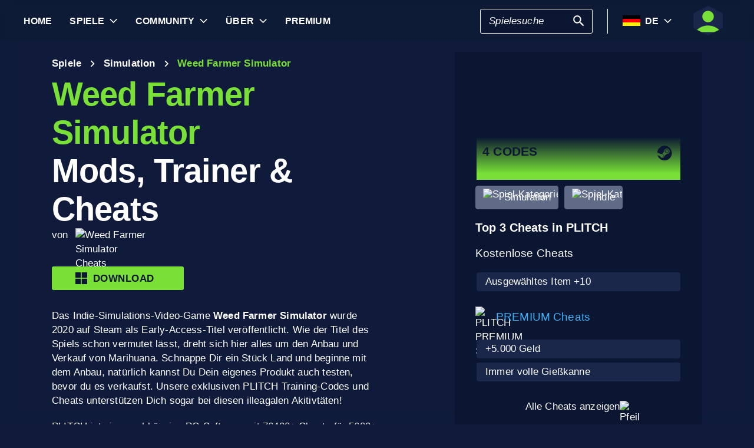

--- FILE ---
content_type: text/html; charset=utf-8
request_url: https://www.plitch.com/de/games/weed-farmer-simulator-2327
body_size: 48523
content:
<!DOCTYPE html>
<html lang="de"><head><link rel="preconnect" href="https://cdn.plitch.com">
    <link rel="dns-prefetch" href="https://cdn.plitch.com"><script>
			window.dataLayer = window.dataLayer || [];
			function gtag() { dataLayer.push(arguments); }

			gtag('consent', 'default', {
				'ad_storage': 'denied',
				'analytics_storage': 'denied'
			});
        </script><meta charset="utf-8">
    <meta name="author" content="Plitch">
    <meta name="copyright" content="Copyright (c) 2019 - 2026 MegaDev GmbH" />
    <meta name="viewport" content="width=device-width, initial-scale=1.0">
    <meta http-equiv="X-UA-Compatible" content="ie=edge">
    <meta name="theme-color" content="#0B1632">

    <link rel="shortcut icon" type="image/x-icon" href="/images/icons/favicons/favicon.ico?v=wpOsaGuH0Eiz_FBX4QawYvi9Oh7EG_2INwFOz6uDDnk" />
    <link rel="icon" type="image/png" href="/images/icons/favicons/favicon-48x48.png?v=yemonJDLUJy0no3tyLRQ2ceCSHweds_j0iUjUhAxP20" sizes="48x48" />
    <link rel="icon" type="image/png" href="/images/icons/favicons/favicon-96x96.png?v=cL97JBBJkExlzzI5_WaT0XL8To54lbHldXos1yA2WCA" sizes="96x96" />
    <link rel="apple-touch-icon" sizes="180x180" href="/images/icons/favicons/apple-touch-icon.png?v=IDWyV2LFJMyIEVBWU-I4oG02DGuCxR7WzbsH3p6zNnY" />

    <meta name="google-site-verification" content="L9pwxGC-Uwh9SjMNaj_z2ZztJgUdlBS_W2aBcjSlDaY">

    <base href="/">
    <!--Blazor:{"type":"server","prerenderId":"41f3cab785324d0295b262653fea4c3f","key":{"locationHash":"77D12F14A8105320B1AAED6AE7E689DA0EC4483270A645E84079EAA0FFDF550D:33","formattedComponentKey":""},"sequence":0,"descriptor":"CfDJ8BVb82NULqZGjf5i1JWPAZ2u4n\u002BWKq60H1ogB50UDQis3lu6wyywH/48IFSCMkxoPMUTLiaSW5kowfhr7km1Uha\u002BXESZ7ARQC1sWSO4JBPoqG3veS4SoFSIQ3lgWFCIqQr/9TPKGvIzSY2Yiy41SII8Wy9sZlgk/7I89QbtpMgm1zkaX/2yhidemGpll\u002B5VTAzNkrV767v6eAn8HDV0RHoM2xH2F3J3GIS8lBcOUd3t8MAor9eXfWqXzRwLhxigdY4A0YJp8\u002BE5\u002BKt2ICGKQGkRfrqWF9ZTCeLdwWOzozmdzRj\u002B8LehDIUZfdi0RykzWIMajRGSZDE9KhDCaZwqm2r224nAfuI9lSiPWJz0ScnP/mutHWTEYcpitU/uwR8nnfLVEORjex5dQF\u002BAN6x5wGgpcnCe1s4zAPtcwysM7WQ786qPc78s5/Hrv6h43r1F3IvQZ5hEs/XFKeblJvf0D0bEWouyTZ2\u002BhsCZGHZOLpx5duSrwjEtQTpkaKOac138sgWIANbc\u002BQ5KWS3lvZvH1krZV5uHdNblJPZx0bQ3Rdlv0VKNBU9Ll93sjl\u002Btb9tzdV35MJYVYfmPjaud/q28kuxk="}--><title>Weed Farmer Simulator &#x1405; 4 Mods, Trainer &amp; Cheats | PLITCH</title><meta name="description" content="Werde zum m&#xE4;chtigsten und reichsten Kartell mit unserem Weed Farmer Simulator Cheats und Trainer." b-2komjazvwc />

    <meta property="og:title" content="Weed Farmer Simulator &#x1405; 4 Mods, Trainer &amp; Cheats | PLITCH" b-2komjazvwc />
    <meta property="og:type" content="website" b-2komjazvwc>
    <meta property="og:description" content="Werde zum m&#xE4;chtigsten und reichsten Kartell mit unserem Weed Farmer Simulator Cheats und Trainer." b-2komjazvwc />
    <meta property="og:site_name" content="PLITCH" b-2komjazvwc />
    <meta property="og:locale" content="de" b-2komjazvwc />
    <meta property="og:url" content="https://www.plitch.com/de/games/weed-farmer-simulator-2327" b-2komjazvwc />
    <meta property="og:image" content="https://cdn.plitch.com/misc/og_image.webp?v=1" b-2komjazvwc />

    <meta name="twitter:card" content="summary_large_image" b-2komjazvwc>
    <meta name="twitter:site" content="PLITCH" b-2komjazvwc />
    <meta name="twitter:title" content="Weed Farmer Simulator &#x1405; 4 Mods, Trainer &amp; Cheats | PLITCH" b-2komjazvwc />
    <meta name="twitter:creator" content="PLITCH" b-2komjazvwc />


    <link rel="canonical" href="https://www.plitch.com/de/games/weed-farmer-simulator-2327" b-2komjazvwc /><link rel="alternate" hreflang="x-default" href="https://www.plitch.com/en/games/weed-farmer-simulator-2327" b-2komjazvwc /><link rel="alternate" hreflang="en" href="https://www.plitch.com/en/games/weed-farmer-simulator-2327" b-2komjazvwc /><link rel="alternate" hreflang="de" href="https://www.plitch.com/de/games/weed-farmer-simulator-2327" b-2komjazvwc /><link rel="alternate" hreflang="ro" href="https://www.plitch.com/ro/games/weed-farmer-simulator-2327" b-2komjazvwc /><link rel="alternate" hreflang="pl" href="https://www.plitch.com/pl/games/weed-farmer-simulator-2327" b-2komjazvwc /><link rel="alternate" hreflang="fr" href="https://www.plitch.com/fr/games/weed-farmer-simulator-2327" b-2komjazvwc /><link rel="alternate" hreflang="es" href="https://www.plitch.com/es/games/weed-farmer-simulator-2327" b-2komjazvwc /><link rel="alternate" hreflang="sk" href="https://www.plitch.com/sk/games/weed-farmer-simulator-2327" b-2komjazvwc /><link rel="alternate" hreflang="tr" href="https://www.plitch.com/tr/games/weed-farmer-simulator-2327" b-2komjazvwc /><link rel="alternate" hreflang="pt" href="https://www.plitch.com/pt/games/weed-farmer-simulator-2327" b-2komjazvwc /><link rel="alternate" hreflang="ja" href="https://www.plitch.com/ja/games/weed-farmer-simulator-2327" b-2komjazvwc /><link rel="alternate" hreflang="ko" href="https://www.plitch.com/ko/games/weed-farmer-simulator-2327" b-2komjazvwc /><link rel="alternate" hreflang="zh" href="https://www.plitch.com/zh/games/weed-farmer-simulator-2327" b-2komjazvwc /><link rel="alternate" hreflang="cs" href="https://www.plitch.com/cs/games/weed-farmer-simulator-2327" b-2komjazvwc /><script type="application/ld&#x2B;json" suppress-error="BL9992" b-2komjazvwc>
        {
        "@context": "https://schema.org",
        "@type": "BreadcrumbList",
        "itemListElement": [
        {
        "@type": "ListItem",
        "position": 1,
        "name": "Home",
        "item": "https://www.plitch.com/de"
        },
        {
        "@type": "ListItem",
        "position": 2,
        "name": "Spiele",
        "item": "https://www.plitch.com/de/games"
        },
        {
        "@type": "ListItem",
        "position": 3,
        "name": "Weed Farmer Simulator"
        }]
        }
    </script><script type="application/ld&#x2B;json" suppress-error="BL9992" b-2komjazvwc>
            {
            "@context": "https://schema.org",
            "@type": "SoftwareApplication",
            "name": "PLITCH",
            "operatingSystem": "WINDOWS",
            "applicationCategory": "GameApplication",
            "aggregateRating": {
            "@type": "AggregateRating",
            "ratingValue": "4.6",
            "ratingCount": "5776",
            "id": "https://www.trustpilot.com/review/www.plitch.com"
            },
            "offers": {
            "@type": "Offer",
            "price": "0"
            }
            }
        </script><script type="text/javascript" src="//widget.trustpilot.com/bootstrap/v5/tp.widget.bootstrap.min.js" async b-2komjazvwc></script><!--Blazor:{"prerenderId":"41f3cab785324d0295b262653fea4c3f"}-->

    <link href="css/main.css?v=j3r4JG1CRbJfz_0aRq-crw91K9QOzpiZI6XLYvsuIAU" rel="stylesheet" />
    <link href="plitch.website.styles.css?v=RrFRY62sJpmm-0xeBoQmm5FfGAFKv2S4lqNOdEdpElQ" rel="stylesheet" />
    <link href="_content/mudblazor/mudblazor.min.css?v=rn8eNl-9uB529WfApYjM5fW3PddfCejXYcvfIgZsvkk" rel="stylesheet" />

    <link href="css/mud-styles.min.css?v=pCpvI9tywJMP5eCHyG2BRO9l9HCkFGyDDsZ7dCUtuv4" rel="stylesheet" />
    <link href="css/base-components.min.css?v=jkJ2YL5rxcQ5yFUQBcSxuoYro7W5GuzrmiT95ff-ckA" rel="stylesheet" />
    <link href="css/overlays.min.css?v=zwSDcj0BbU-AM0lWbGcjz04Sh3ZuYyX8altwIebUoxk" rel="stylesheet" />

    <link href="css/quill-styles.min.css?v=3zxYeWn5FR0ANWR1mdhLi6xG7PIinwYEWit-Ss3pCHc" rel="stylesheet" />
    <link href="/css/quill.snow.css?v=EqbdbGtZL8ZKaIVxP9JTTtgOFA1sF3Q6d8wWgzL0kvY" rel="stylesheet" />
    <link href="/css/quill.bubble.css?v=6Olm-75ISNq_PCt-LImaeGWf70_3QkINqP44zVwhkjg" rel="stylesheet" />
    <link href="/css/quill-emoji.css?v=nC4rEc9o6xNp9dFh-MVuqMJvYcMGjiArSSwDjSqRTw8" rel="stylesheet" />

    <link href="_content/cropper.blazor/cropper.min.css?v=5_Swo19FpDAT2U7T6341mK0LvufKfNaUuhUaQyzTi_Q" rel="stylesheet" />

    <script src="/js/image-support.js?v=aoUWWLudK1iqKhMVNYwwzor8Pw-aIgwZdPZ4QG21mEU" defer></script>
    <script src="/js/main.js?v=WYnakEdVShdIJvGLvuIvvrXRztqtfN2HOY5OLet28f0" defer></script>
    <script src="_content/cropper.blazor/cropper.min.js?v=37WATENMREPRbxnVMQw_C0E30DO_Ziczm0XRuGjkjt8" defer></script>

    <script type="module" src="/js/friendly-captcha.js?v=6wTLsz8A5sB6hGLqu2sIOoAVx8mR9uHDV0RHqRhj3_w" defer></script>
    <script src="/js/friendly-captcha.compat.js?v=SIvLki5NhT5L-A9nNq-plcSgyUsy-wJJXZHvF9D_moU" defer></script><script type="application/ld&#x2B;json">
		{
			"@context": "https://schema.org",
			"@type": "Organization",
			"name": "PLITCH",
			"url": "https://www.plitch.com",
			"logo": "https://cdn.plitch.com/misc/og_image.webp",
			"sameAs": [
		"https://www.plitch.com/en","https://www.plitch.com/de","https://www.plitch.com/ro","https://www.plitch.com/pl","https://www.plitch.com/fr","https://www.plitch.com/es","https://www.plitch.com/sk","https://www.plitch.com/tr","https://www.plitch.com/pt","https://www.plitch.com/ja","https://www.plitch.com/ko","https://www.plitch.com/zh","https://www.plitch.com/cs",
				"https://www.megadev.com/",
				"https://www.youtube.com/hashtag/plitch",
				"https://www.instagram.com/plitch_app/",
				"https://www.tiktok.com/@plitch_app",
				"https://de.linkedin.com/company/megadev-gmbh"
			],
			"knowsLanguage": [ {"@type": "Language","name": "English","alternateName": "en"},{"@type": "Language","name": "German","alternateName": "de"},{"@type": "Language","name": "Romanian","alternateName": "ro"},{"@type": "Language","name": "Polish","alternateName": "pl"},{"@type": "Language","name": "French","alternateName": "fr"},{"@type": "Language","name": "Spanish","alternateName": "es"},{"@type": "Language","name": "Slovak","alternateName": "sk"},{"@type": "Language","name": "Turkish","alternateName": "tr"},{"@type": "Language","name": "Portuguese","alternateName": "pt"},{"@type": "Language","name": "Japanese","alternateName": "ja"},{"@type": "Language","name": "Korean","alternateName": "ko"},{"@type": "Language","name": "Chinese","alternateName": "zh"},{"@type": "Language","name": "Czech","alternateName": "cs"} ]
		}
    </script></head>
<body><!--Blazor:{"type":"server","prerenderId":"4fb3025c71ef4dbaa5371f0d7db53491","key":{"locationHash":"9FC7D2093E76BCDC6CF1230118EA122B90CE3DF470ECBB7C5227893DF61010E5:130","formattedComponentKey":""},"sequence":1,"descriptor":"CfDJ8BVb82NULqZGjf5i1JWPAZ0j4pBRVbbcGCP9hTZPvEF1OIN3jvG7z11ojuAiN8HJL\u002BBgbFIVagzNts60LDhT5HsXbcn6cmwBB4LL/6f/WMHZF82c2u0lJTHdWApyTsexrUIC1bhI7vc9IzZY5O0lpPw18uRiQJJix\u002B20EZyDjMEo2hbXBOrPHKRJO45GSSB\u002BbMPfjZ6JxR1f2WzOLJrrzsl/l\u002BJ0pOgLgEE2svW80sn\u002BgKx/Au8GwtQf4beCU09UKJLtY1bi3L7fPXGIzw4SytoCYT5BBBXTD\u002Bfp/uFBpfRMpIekvjx4eMsJpgwCOQ7e0v/N87Beairabk3gGkE/yYPkxkmTVdKOCKT7HeUdrd15OU7hZ9hPpBWs\u002B9U5tBoDFUFoHl895hevz3yNnw3OTkk10etlxreAEy7aIuDP8MsMA\u002BWQfAvDHp9KiR9tP36c6EHUn47GafvZ4ipIZO7rexb0d0tM2WGCoUHbBSLSHNWgOlUEYBSYSMpRSxq1yYAukXvws84zT8GkDOcnTWuDEzk="}--><style>
::-webkit-scrollbar {width: 8px;height: 8px;z-index: 1;}
::-webkit-scrollbar-track {background: transparent;}
::-webkit-scrollbar-thumb {background: #c4c4c4;border-radius: 1px;}
::-webkit-scrollbar-thumb:hover {background: #a6a6a6;}
html, body * {scrollbar-color: #c4c4c4 transparent;scrollbar-width: thin;}
</style>
<style>
    .mud-chart-serie:hover {
        filter: url(#lighten);
    }
</style>

<style>
:root{
--mud-palette-black: rgba(39,44,52,1);
--mud-palette-white: rgba(255,255,255,1);
--mud-palette-primary: rgba(120,224,55,1);
--mud-palette-primary-rgb: 120,224,55;
--mud-palette-primary-text: rgba(255,255,255,1);
--mud-palette-primary-darken: rgb(102,212,33);
--mud-palette-primary-lighten: rgb(142,229,87);
--mud-palette-primary-hover: rgba(120,224,55,0.058823529411764705);
--mud-palette-secondary: rgba(65,178,248,1);
--mud-palette-secondary-rgb: 65,178,248;
--mud-palette-secondary-text: rgba(255,255,255,1);
--mud-palette-secondary-darken: rgb(29,163,247);
--mud-palette-secondary-lighten: rgb(98,191,249);
--mud-palette-secondary-hover: rgba(65,178,248,0.058823529411764705);
--mud-palette-tertiary: rgba(11,22,50,1);
--mud-palette-tertiary-rgb: 11,22,50;
--mud-palette-tertiary-text: rgba(255,255,255,1);
--mud-palette-tertiary-darken: rgb(4,7,17);
--mud-palette-tertiary-lighten: rgb(18,37,84);
--mud-palette-tertiary-hover: rgba(11,22,50,0.058823529411764705);
--mud-palette-info: rgba(33,150,243,1);
--mud-palette-info-rgb: 33,150,243;
--mud-palette-info-text: rgba(255,255,255,1);
--mud-palette-info-darken: rgb(12,128,223);
--mud-palette-info-lighten: rgb(71,167,245);
--mud-palette-info-hover: rgba(33,150,243,0.058823529411764705);
--mud-palette-success: rgba(120,224,55,1);
--mud-palette-success-rgb: 120,224,55;
--mud-palette-success-text: rgba(255,255,255,1);
--mud-palette-success-darken: rgb(102,212,33);
--mud-palette-success-lighten: rgb(142,229,87);
--mud-palette-success-hover: rgba(120,224,55,0.058823529411764705);
--mud-palette-warning: rgba(208,176,45,1);
--mud-palette-warning-rgb: 208,176,45;
--mud-palette-warning-text: rgba(255,255,255,1);
--mud-palette-warning-darken: rgb(176,148,39);
--mud-palette-warning-lighten: rgb(216,187,75);
--mud-palette-warning-hover: rgba(208,176,45,0.058823529411764705);
--mud-palette-error: rgba(231,81,81,1);
--mud-palette-error-rgb: 231,81,81;
--mud-palette-error-text: rgba(255,255,255,1);
--mud-palette-error-darken: rgb(227,49,49);
--mud-palette-error-lighten: rgb(235,111,111);
--mud-palette-error-hover: rgba(231,81,81,0.058823529411764705);
--mud-palette-dark: rgba(66,66,66,1);
--mud-palette-dark-rgb: 66,66,66;
--mud-palette-dark-text: rgba(255,255,255,1);
--mud-palette-dark-darken: rgb(46,46,46);
--mud-palette-dark-lighten: rgb(87,87,87);
--mud-palette-dark-hover: rgba(66,66,66,0.058823529411764705);
--mud-palette-text-primary: rgba(255,255,255,1);
--mud-palette-text-secondary: rgba(255,255,255,1);
--mud-palette-text-disabled: rgba(0,0,0,0.3764705882352941);
--mud-palette-action-default: rgba(255,255,255,1);
--mud-palette-action-default-hover: rgba(255,255,255,0.058823529411764705);
--mud-palette-action-disabled: rgba(11,22,50,1);
--mud-palette-action-disabled-background: rgba(95,107,135,1);
--mud-palette-surface: rgba(16,27,59,1);
--mud-palette-background: rgba(16,27,59,1);
--mud-palette-background-grey: rgba(245,245,245,1);
--mud-palette-drawer-background: rgba(16,27,59,1);
--mud-palette-drawer-text: rgba(255,255,255,1);
--mud-palette-drawer-icon: rgba(97,97,97,1);
--mud-palette-appbar-background: rgba(89,74,226,1);
--mud-palette-appbar-text: rgba(255,255,255,1);
--mud-palette-lines-default: rgba(0,0,0,0.11764705882352941);
--mud-palette-lines-inputs: rgba(16,27,59,1);
--mud-palette-table-lines: rgba(224,224,224,1);
--mud-palette-table-striped: rgba(0,0,0,0.0196078431372549);
--mud-palette-table-hover: rgba(0,0,0,0.0392156862745098);
--mud-palette-divider: rgba(48,71,119,1);
--mud-palette-divider-light: rgba(0,0,0,0.8);
--mud-palette-chip-default: rgba(0,0,0,0.0784313725490196);
--mud-palette-chip-default-hover: rgba(0,0,0,0.11764705882352941);
--mud-palette-grey-default: #9E9E9E;
--mud-palette-grey-light: #BDBDBD;
--mud-palette-grey-lighter: #E0E0E0;
--mud-palette-grey-dark: #757575;
--mud-palette-grey-darker: #616161;
--mud-palette-overlay-dark: rgba(11, 22, 50, 0.8);
--mud-palette-overlay-light: rgba(255,255,255,0.4980392156862745);
--mud-elevation-0: none;
--mud-elevation-1: 0px 2px 1px -1px rgba(0,0,0,0.2),0px 1px 1px 0px rgba(0,0,0,0.14),0px 1px 3px 0px rgba(0,0,0,0.12);
--mud-elevation-2: 0px 3px 1px -2px rgba(0,0,0,0.2),0px 2px 2px 0px rgba(0,0,0,0.14),0px 1px 5px 0px rgba(0,0,0,0.12);
--mud-elevation-3: 0px 3px 3px -2px rgba(0,0,0,0.2),0px 3px 4px 0px rgba(0,0,0,0.14),0px 1px 8px 0px rgba(0,0,0,0.12);
--mud-elevation-4: 0px 2px 4px -1px rgba(0,0,0,0.2),0px 4px 5px 0px rgba(0,0,0,0.14),0px 1px 10px 0px rgba(0,0,0,0.12);
--mud-elevation-5: 0px 3px 5px -1px rgba(0,0,0,0.2),0px 5px 8px 0px rgba(0,0,0,0.14),0px 1px 14px 0px rgba(0,0,0,0.12);
--mud-elevation-6: 0px 3px 5px -1px rgba(0,0,0,0.2),0px 6px 10px 0px rgba(0,0,0,0.14),0px 1px 18px 0px rgba(0,0,0,0.12);
--mud-elevation-7: 0px 4px 5px -2px rgba(0,0,0,0.2),0px 7px 10px 1px rgba(0,0,0,0.14),0px 2px 16px 1px rgba(0,0,0,0.12);
--mud-elevation-8: 0px 5px 5px -3px rgba(0,0,0,0.2),0px 8px 10px 1px rgba(0,0,0,0.14),0px 3px 14px 2px rgba(0,0,0,0.12);
--mud-elevation-9: 0px 5px 6px -3px rgba(0,0,0,0.2),0px 9px 12px 1px rgba(0,0,0,0.14),0px 3px 16px 2px rgba(0,0,0,0.12);
--mud-elevation-10: 0px 6px 6px -3px rgba(0,0,0,0.2),0px 10px 14px 1px rgba(0,0,0,0.14),0px 4px 18px 3px rgba(0,0,0,0.12);
--mud-elevation-11: 0px 6px 7px -4px rgba(0,0,0,0.2),0px 11px 15px 1px rgba(0,0,0,0.14),0px 4px 20px 3px rgba(0,0,0,0.12);
--mud-elevation-12: 0px 7px 8px -4px rgba(0,0,0,0.2),0px 12px 17px 2px rgba(0,0,0,0.14),0px 5px 22px 4px rgba(0,0,0,0.12);
--mud-elevation-13: 0px 7px 8px -4px rgba(0,0,0,0.2),0px 13px 19px 2px rgba(0,0,0,0.14),0px 5px 24px 4px rgba(0,0,0,0.12);
--mud-elevation-14: 0px 7px 9px -4px rgba(0,0,0,0.2),0px 14px 21px 2px rgba(0,0,0,0.14),0px 5px 26px 4px rgba(0,0,0,0.12);
--mud-elevation-15: 0px 8px 9px -5px rgba(0,0,0,0.2),0px 15px 22px 2px rgba(0,0,0,0.14),0px 6px 28px 5px rgba(0,0,0,0.12);
--mud-elevation-16: 0px 8px 10px -5px rgba(0,0,0,0.2),0px 16px 24px 2px rgba(0,0,0,0.14),0px 6px 30px 5px rgba(0,0,0,0.12);
--mud-elevation-17: 0px 8px 11px -5px rgba(0,0,0,0.2),0px 17px 26px 2px rgba(0,0,0,0.14),0px 6px 32px 5px rgba(0,0,0,0.12);
--mud-elevation-18: 0px 9px 11px -5px rgba(0,0,0,0.2),0px 18px 28px 2px rgba(0,0,0,0.14),0px 7px 34px 6px rgba(0,0,0,0.12);
--mud-elevation-19: 0px 9px 12px -6px rgba(0,0,0,0.2),0px 19px 29px 2px rgba(0,0,0,0.14),0px 7px 36px 6px rgba(0,0,0,0.12);
--mud-elevation-20: 0px 10px 13px -6px rgba(0,0,0,0.2),0px 20px 31px 3px rgba(0,0,0,0.14),0px 8px 38px 7px rgba(0,0,0,0.12);
--mud-elevation-21: 0px 10px 13px -6px rgba(0,0,0,0.2),0px 21px 33px 3px rgba(0,0,0,0.14),0px 8px 40px 7px rgba(0,0,0,0.12);
--mud-elevation-22: 0px 10px 14px -6px rgba(0,0,0,0.2),0px 22px 35px 3px rgba(0,0,0,0.14),0px 8px 42px 7px rgba(0,0,0,0.12);
--mud-elevation-23: 0px 11px 14px -7px rgba(0,0,0,0.2),0px 23px 36px 3px rgba(0,0,0,0.14),0px 9px 44px 8px rgba(0,0,0,0.12);
--mud-elevation-24: 0px 11px 15px -7px rgba(0,0,0,0.2),0px 24px 38px 3px rgba(0,0,0,0.14),0px 9px 46px 8px rgba(0,0,0,0.12);
--mud-elevation-25: 0 5px 5px -3px rgba(0,0,0,.06), 0 8px 10px 1px rgba(0,0,0,.042), 0 3px 14px 2px rgba(0,0,0,.036);
--mud-default-borderradius: 3px;
--mud-drawer-width-left: 240px;
--mud-drawer-width-right: 470px;
--mud-drawer-width-mini-left: 56px;
--mud-drawer-width-mini-right: 56px;
--mud-appbar-height: 64px;
--mud-typography-default-family: 'Arial';
--mud-typography-default-size: .875rem;
--mud-typography-default-weight: 400;
--mud-typography-default-lineheight: 1.43;
--mud-typography-default-letterspacing: .01071em;
--mud-typography-default-text-transform: none;
--mud-typography-h1-family: 'Arial';
--mud-typography-h1-size: 6rem;
--mud-typography-h1-weight: 700;
--mud-typography-h1-lineheight: 1.167;
--mud-typography-h1-letterspacing: -.01562em;
--mud-typography-h1-text-transform: none;
--mud-typography-h2-family: 'Arial';
--mud-typography-h2-size: 3.75rem;
--mud-typography-h2-weight: 700;
--mud-typography-h2-lineheight: 1.2;
--mud-typography-h2-letterspacing: -.00833em;
--mud-typography-h2-text-transform: none;
--mud-typography-h3-family: 'Arial';
--mud-typography-h3-size: 3rem;
--mud-typography-h3-weight: 400;
--mud-typography-h3-lineheight: 1.167;
--mud-typography-h3-letterspacing: 0;
--mud-typography-h3-text-transform: none;
--mud-typography-h4-family: 'Arial';
--mud-typography-h4-size: 2.125rem;
--mud-typography-h4-weight: 400;
--mud-typography-h4-lineheight: 1.235;
--mud-typography-h4-letterspacing: .00735em;
--mud-typography-h4-text-transform: none;
--mud-typography-h5-family: 'Arial';
--mud-typography-h5-size: 1.5rem;
--mud-typography-h5-weight: 400;
--mud-typography-h5-lineheight: 1.334;
--mud-typography-h5-letterspacing: 0;
--mud-typography-h5-text-transform: none;
--mud-typography-h6-family: 'Arial';
--mud-typography-h6-size: 1.25rem;
--mud-typography-h6-weight: 500;
--mud-typography-h6-lineheight: 1.6;
--mud-typography-h6-letterspacing: .0075em;
--mud-typography-h6-text-transform: none;
--mud-typography-subtitle1-family: 'Arial';
--mud-typography-subtitle1-size: 1rem;
--mud-typography-subtitle1-weight: 400;
--mud-typography-subtitle1-lineheight: 1.75;
--mud-typography-subtitle1-letterspacing: .00938em;
--mud-typography-subtitle1-text-transform: none;
--mud-typography-subtitle2-family: 'Arial';
--mud-typography-subtitle2-size: .875rem;
--mud-typography-subtitle2-weight: 500;
--mud-typography-subtitle2-lineheight: 1.57;
--mud-typography-subtitle2-letterspacing: .00714em;
--mud-typography-subtitle2-text-transform: none;
--mud-typography-body1-family: 'Arial';
--mud-typography-body1-size: 1rem;
--mud-typography-body1-weight: 400;
--mud-typography-body1-lineheight: 1.5;
--mud-typography-body1-letterspacing: .00938em;
--mud-typography-body1-text-transform: none;
--mud-typography-body2-family: 'Arial';
--mud-typography-body2-size: .875rem;
--mud-typography-body2-weight: 400;
--mud-typography-body2-lineheight: 1.43;
--mud-typography-body2-letterspacing: .01071em;
--mud-typography-body2-text-transform: none;
--mud-typography-button-family: 'Arial';
--mud-typography-button-size: .875rem;
--mud-typography-button-weight: 700;
--mud-typography-button-lineheight: 1.75;
--mud-typography-button-letterspacing: .02857em;
--mud-typography-button-text-transform: uppercase;
--mud-typography-caption-family: 'Arial';
--mud-typography-caption-size: .75rem;
--mud-typography-caption-weight: 400;
--mud-typography-caption-lineheight: 1.66;
--mud-typography-caption-letterspacing: .03333em;
--mud-typography-caption-text-transform: none;
--mud-typography-overline-family: 'Arial';
--mud-typography-overline-size: .75rem;
--mud-typography-overline-weight: 400;
--mud-typography-overline-lineheight: 2.66;
--mud-typography-overline-letterspacing: .08333em;
--mud-typography-overline-text-transform: none;
--mud-zindex-drawer: 1100;
--mud-zindex-appbar: 1300;
--mud-zindex-dialog: 1400;
--mud-zindex-popover: 1200;
--mud-zindex-snackbar: 1500;
--mud-zindex-tooltip: 1600;
}
</style>

<div class="mud-popover-provider"><div id="popovercontent-2c689a04-11b7-4f29-aa52-b19d2a698c9c" data-ticks="0" class="mud-popover mud-popover-top-center mud-popover-anchor-bottom-center mud-popover-overflow-flip-onopen mud-popover-relative-width mud-paper mud-elevation-8 overflow-y-auto" style="transition-duration:251ms;transition-delay:0ms;max-height:300px;"></div><div id="popovercontent-1b150f0a-747a-4c3c-a7bf-f1ccd7794414" data-ticks="0" class="mud-popover mud-popover-top-center mud-popover-anchor-bottom-center mud-popover-overflow-flip-onopen mud-popover-relative-width mud-paper mud-elevation-8 overflow-y-auto" style="transition-duration:251ms;transition-delay:0ms;max-height:300px;"></div></div>

<div id="mud-snackbar-container" class="mud-snackbar-location-top-right"></div>


<div class="mud-layout" style=""><div class="blur"></div>
    <header class="head"><div id="mobile-fixer" b-luxda467eh><nav b-luxda467eh><ul class="header desktop" b-luxda467eh><li b-luxda467eh><a href="/de"><span class=" mud-typography mud-typography-h6"><b b-luxda467eh>Home</b></span></a></li>
            <li b-luxda467eh><a href="/de/game-explore" class="d-flex align-center"><span class=" mud-typography mud-typography-h6"><b b-luxda467eh>Spiele</b></span></a>
                <div class="toggle-games ml-2" tabindex="0" b-luxda467eh><div class="down-arrow" b-luxda467eh></div></div><div class=" flyout" b-luxda467eh><div class="flyout-games-menu  " b-dy5wvc25e6><div class="d-flex flex-row align-center flyout-games-menu__title-content" b-dy5wvc25e6><button type="button" class="mud-button-root mud-icon-button mud-ripple mud-ripple-icon mud-icon-button-size-small back-button" __internal_stopPropagation_onclick><span class="mud-icon-button-label"><svg class="mud-icon-root mud-svg-icon mud-icon-size-small" focusable="false" viewBox="0 0 24 24" aria-hidden="true"><path d="M0 0h24v24H0z" fill="none"/><path d="M11.67 3.87L9.9 2.1 0 12l9.9 9.9 1.77-1.77L3.54 12z"/></svg></span></button><div class="game-subheading" b-dy5wvc25e6><span class=" mud-typography mud-typography-h6" style="text-transform:capitalize;">Top Spiele</span></div></div>

    <div class="mud-list mud-list-padding flyout-games-menu__hidden game-list"><div class="item-content &#xD;&#xA;            plitch-games-menu-item &#xD;&#xA;              &#xD;&#xA;            " b-klxqqvjqc0><span class="item-content__arrow  mud-typography-body2" b-klxqqvjqc0><svg class="mud-icon-root mud-svg-icon mud-icon-size-medium" focusable="false" viewBox="0 0 24 24" aria-hidden="true"><svg version="1.1" id="Ebene_1" xmlns="http://www.w3.org/2000/svg" xmlns:xlink="http://www.w3.org/1999/xlink" x="0px" y="0px"
	 viewBox="0 0 192 192" xml:space="preserve">
<g>
	<polygon points="23.2,8.3 23.2,183.4 164.6,93.2 	"/>
	<path d="M18.5,192V0l155.1,93L18.5,192L18.5,192z M27.9,16.6v158.1l127.7-81.5C155.6,93.3,27.9,16.6,27.9,16.6z"/>
</g>
</svg>
</svg></span>
    <span class="item-content__title" b-klxqqvjqc0><a href="/de/games/quarantine-zone-the-last-check-349846623339417600" b-luxda467eh>Quarantine Zone: The Last Check</a></span></div><div class="item-content &#xD;&#xA;            plitch-games-menu-item &#xD;&#xA;              &#xD;&#xA;            " b-klxqqvjqc0><span class="item-content__arrow  mud-typography-body2" b-klxqqvjqc0><svg class="mud-icon-root mud-svg-icon mud-icon-size-medium" focusable="false" viewBox="0 0 24 24" aria-hidden="true"><svg version="1.1" id="Ebene_1" xmlns="http://www.w3.org/2000/svg" xmlns:xlink="http://www.w3.org/1999/xlink" x="0px" y="0px"
	 viewBox="0 0 192 192" xml:space="preserve">
<g>
	<polygon points="23.2,8.3 23.2,183.4 164.6,93.2 	"/>
	<path d="M18.5,192V0l155.1,93L18.5,192L18.5,192z M27.9,16.6v158.1l127.7-81.5C155.6,93.3,27.9,16.6,27.9,16.6z"/>
</g>
</svg>
</svg></span>
    <span class="item-content__title" b-klxqqvjqc0><a href="/de/games/starrupture-433180845357142016" b-luxda467eh>StarRupture</a></span></div><div class="item-content &#xD;&#xA;            plitch-games-menu-item &#xD;&#xA;              &#xD;&#xA;            " b-klxqqvjqc0><span class="item-content__arrow  mud-typography-body2" b-klxqqvjqc0><svg class="mud-icon-root mud-svg-icon mud-icon-size-medium" focusable="false" viewBox="0 0 24 24" aria-hidden="true"><svg version="1.1" id="Ebene_1" xmlns="http://www.w3.org/2000/svg" xmlns:xlink="http://www.w3.org/1999/xlink" x="0px" y="0px"
	 viewBox="0 0 192 192" xml:space="preserve">
<g>
	<polygon points="23.2,8.3 23.2,183.4 164.6,93.2 	"/>
	<path d="M18.5,192V0l155.1,93L18.5,192L18.5,192z M27.9,16.6v158.1l127.7-81.5C155.6,93.3,27.9,16.6,27.9,16.6z"/>
</g>
</svg>
</svg></span>
    <span class="item-content__title" b-klxqqvjqc0><a href="/de/games/anno-117-pax-romana-385405050752864256" b-luxda467eh>Anno 117: Pax Romana</a></span></div><div class="item-content &#xD;&#xA;            plitch-games-menu-item &#xD;&#xA;              &#xD;&#xA;            " b-klxqqvjqc0><span class="item-content__arrow  mud-typography-body2" b-klxqqvjqc0><svg class="mud-icon-root mud-svg-icon mud-icon-size-medium" focusable="false" viewBox="0 0 24 24" aria-hidden="true"><svg version="1.1" id="Ebene_1" xmlns="http://www.w3.org/2000/svg" xmlns:xlink="http://www.w3.org/1999/xlink" x="0px" y="0px"
	 viewBox="0 0 192 192" xml:space="preserve">
<g>
	<polygon points="23.2,8.3 23.2,183.4 164.6,93.2 	"/>
	<path d="M18.5,192V0l155.1,93L18.5,192L18.5,192z M27.9,16.6v158.1l127.7-81.5C155.6,93.3,27.9,16.6,27.9,16.6z"/>
</g>
</svg>
</svg></span>
    <span class="item-content__title" b-klxqqvjqc0><a href="/de/games/fallout-shelter-969" b-luxda467eh>Fallout Shelter</a></span></div><div class="item-content &#xD;&#xA;            plitch-games-menu-item &#xD;&#xA;              &#xD;&#xA;            " b-klxqqvjqc0><span class="item-content__arrow  mud-typography-body2" b-klxqqvjqc0><svg class="mud-icon-root mud-svg-icon mud-icon-size-medium" focusable="false" viewBox="0 0 24 24" aria-hidden="true"><svg version="1.1" id="Ebene_1" xmlns="http://www.w3.org/2000/svg" xmlns:xlink="http://www.w3.org/1999/xlink" x="0px" y="0px"
	 viewBox="0 0 192 192" xml:space="preserve">
<g>
	<polygon points="23.2,8.3 23.2,183.4 164.6,93.2 	"/>
	<path d="M18.5,192V0l155.1,93L18.5,192L18.5,192z M27.9,16.6v158.1l127.7-81.5C155.6,93.3,27.9,16.6,27.9,16.6z"/>
</g>
</svg>
</svg></span>
    <span class="item-content__title" b-klxqqvjqc0><a href="/de/games/thehunter-call-of-the-wild-1111" b-luxda467eh>theHunter: Call of the Wild</a></span></div><div class="item-content &#xD;&#xA;            plitch-games-menu-item &#xD;&#xA;              &#xD;&#xA;            " b-klxqqvjqc0><span class="item-content__arrow  mud-typography-body2" b-klxqqvjqc0><svg class="mud-icon-root mud-svg-icon mud-icon-size-medium" focusable="false" viewBox="0 0 24 24" aria-hidden="true"><svg version="1.1" id="Ebene_1" xmlns="http://www.w3.org/2000/svg" xmlns:xlink="http://www.w3.org/1999/xlink" x="0px" y="0px"
	 viewBox="0 0 192 192" xml:space="preserve">
<g>
	<polygon points="23.2,8.3 23.2,183.4 164.6,93.2 	"/>
	<path d="M18.5,192V0l155.1,93L18.5,192L18.5,192z M27.9,16.6v158.1l127.7-81.5C155.6,93.3,27.9,16.6,27.9,16.6z"/>
</g>
</svg>
</svg></span>
    <span class="item-content__title" b-klxqqvjqc0><a href="/de/games/hogwarts-legacy-3910" b-luxda467eh>Hogwarts Legacy</a></span></div><div class="item-content &#xD;&#xA;            plitch-games-menu-item &#xD;&#xA;              &#xD;&#xA;            " b-klxqqvjqc0><span class="item-content__arrow  mud-typography-body2" b-klxqqvjqc0><svg class="mud-icon-root mud-svg-icon mud-icon-size-medium" focusable="false" viewBox="0 0 24 24" aria-hidden="true"><svg version="1.1" id="Ebene_1" xmlns="http://www.w3.org/2000/svg" xmlns:xlink="http://www.w3.org/1999/xlink" x="0px" y="0px"
	 viewBox="0 0 192 192" xml:space="preserve">
<g>
	<polygon points="23.2,8.3 23.2,183.4 164.6,93.2 	"/>
	<path d="M18.5,192V0l155.1,93L18.5,192L18.5,192z M27.9,16.6v158.1l127.7-81.5C155.6,93.3,27.9,16.6,27.9,16.6z"/>
</g>
</svg>
</svg></span>
    <span class="item-content__title" b-klxqqvjqc0><a href="/de/games/fallout-4-798" b-luxda467eh>Fallout 4</a></span></div><div class="item-content &#xD;&#xA;            plitch-games-menu-item &#xD;&#xA;              &#xD;&#xA;            " b-klxqqvjqc0><span class="item-content__arrow  mud-typography-body2" b-klxqqvjqc0><svg class="mud-icon-root mud-svg-icon mud-icon-size-medium" focusable="false" viewBox="0 0 24 24" aria-hidden="true"><svg version="1.1" id="Ebene_1" xmlns="http://www.w3.org/2000/svg" xmlns:xlink="http://www.w3.org/1999/xlink" x="0px" y="0px"
	 viewBox="0 0 192 192" xml:space="preserve">
<g>
	<polygon points="23.2,8.3 23.2,183.4 164.6,93.2 	"/>
	<path d="M18.5,192V0l155.1,93L18.5,192L18.5,192z M27.9,16.6v158.1l127.7-81.5C155.6,93.3,27.9,16.6,27.9,16.6z"/>
</g>
</svg>
</svg></span>
    <span class="item-content__title" b-klxqqvjqc0><a href="/de/games/manor-lords-205307674139557888" b-luxda467eh>Manor Lords</a></span></div><div class="item-content &#xD;&#xA;            plitch-games-menu-item &#xD;&#xA;              &#xD;&#xA;            " b-klxqqvjqc0><span class="item-content__arrow  mud-typography-body2" b-klxqqvjqc0><svg class="mud-icon-root mud-svg-icon mud-icon-size-medium" focusable="false" viewBox="0 0 24 24" aria-hidden="true"><svg version="1.1" id="Ebene_1" xmlns="http://www.w3.org/2000/svg" xmlns:xlink="http://www.w3.org/1999/xlink" x="0px" y="0px"
	 viewBox="0 0 192 192" xml:space="preserve">
<g>
	<polygon points="23.2,8.3 23.2,183.4 164.6,93.2 	"/>
	<path d="M18.5,192V0l155.1,93L18.5,192L18.5,192z M27.9,16.6v158.1l127.7-81.5C155.6,93.3,27.9,16.6,27.9,16.6z"/>
</g>
</svg>
</svg></span>
    <span class="item-content__title" b-klxqqvjqc0><a href="/de/games/kingdom-come-deliverance-ii-309246580261916672" b-luxda467eh>Kingdom Come: Deliverance II</a></span></div><div class="item-content &#xD;&#xA;            plitch-games-menu-item &#xD;&#xA;              &#xD;&#xA;            " b-klxqqvjqc0><span class="item-content__arrow  mud-typography-body2" b-klxqqvjqc0><svg class="mud-icon-root mud-svg-icon mud-icon-size-medium" focusable="false" viewBox="0 0 24 24" aria-hidden="true"><svg version="1.1" id="Ebene_1" xmlns="http://www.w3.org/2000/svg" xmlns:xlink="http://www.w3.org/1999/xlink" x="0px" y="0px"
	 viewBox="0 0 192 192" xml:space="preserve">
<g>
	<polygon points="23.2,8.3 23.2,183.4 164.6,93.2 	"/>
	<path d="M18.5,192V0l155.1,93L18.5,192L18.5,192z M27.9,16.6v158.1l127.7-81.5C155.6,93.3,27.9,16.6,27.9,16.6z"/>
</g>
</svg>
</svg></span>
    <span class="item-content__title" b-klxqqvjqc0><a href="/de/games/cyberpunk-2077-2564" b-luxda467eh>Cyberpunk 2077</a></span></div><div class="mt-auto" b-luxda467eh><div class="item-content &#xD;&#xA;            plitch-games-menu-item &#xD;&#xA;              &#xD;&#xA;            item-content__gray" b-klxqqvjqc0><span class="item-content__arrow  mud-typography-body2" b-klxqqvjqc0><svg class="mud-icon-root mud-svg-icon mud-icon-size-medium" focusable="false" viewBox="0 0 24 24" aria-hidden="true"><svg version="1.1" id="Ebene_1" xmlns="http://www.w3.org/2000/svg" xmlns:xlink="http://www.w3.org/1999/xlink" x="0px" y="0px"
	 viewBox="0 0 192 192" xml:space="preserve">
<g>
	<polygon points="23.2,8.3 23.2,183.4 164.6,93.2 	"/>
	<path d="M18.5,192V0l155.1,93L18.5,192L18.5,192z M27.9,16.6v158.1l127.7-81.5C155.6,93.3,27.9,16.6,27.9,16.6z"/>
</g>
</svg>
</svg></span>
    <span class="item-content__title" b-klxqqvjqc0><a href=" /de/games" class="view-all-link" b-luxda467eh>Alle anzeigen</a></span></div></div></div></div>

                        <div class="flyout-games-menu  " b-dy5wvc25e6><div class="d-flex flex-row align-center flyout-games-menu__title-content" b-dy5wvc25e6><button type="button" class="mud-button-root mud-icon-button mud-ripple mud-ripple-icon mud-icon-button-size-small back-button" __internal_stopPropagation_onclick><span class="mud-icon-button-label"><svg class="mud-icon-root mud-svg-icon mud-icon-size-small" focusable="false" viewBox="0 0 24 24" aria-hidden="true"><path d="M0 0h24v24H0z" fill="none"/><path d="M11.67 3.87L9.9 2.1 0 12l9.9 9.9 1.77-1.77L3.54 12z"/></svg></span></button><div class="game-subheading" b-dy5wvc25e6><span class=" mud-typography mud-typography-h6" style="text-transform:capitalize;">Neueste Spiele</span></div></div>

    <div class="mud-list mud-list-padding flyout-games-menu__hidden game-list"><div class="item-content &#xD;&#xA;            plitch-games-menu-item &#xD;&#xA;              &#xD;&#xA;            " b-klxqqvjqc0><span class="item-content__arrow  mud-typography-body2" b-klxqqvjqc0><svg class="mud-icon-root mud-svg-icon mud-icon-size-medium" focusable="false" viewBox="0 0 24 24" aria-hidden="true"><svg version="1.1" id="Ebene_1" xmlns="http://www.w3.org/2000/svg" xmlns:xlink="http://www.w3.org/1999/xlink" x="0px" y="0px"
	 viewBox="0 0 192 192" xml:space="preserve">
<g>
	<polygon points="23.2,8.3 23.2,183.4 164.6,93.2 	"/>
	<path d="M18.5,192V0l155.1,93L18.5,192L18.5,192z M27.9,16.6v158.1l127.7-81.5C155.6,93.3,27.9,16.6,27.9,16.6z"/>
</g>
</svg>
</svg></span>
    <span class="item-content__title" b-klxqqvjqc0><a href="/de/games/vampires-bloodlord-rising-440851680926633984" b-luxda467eh>Vampires: Bloodlord Rising</a></span></div><div class="item-content &#xD;&#xA;            plitch-games-menu-item &#xD;&#xA;              &#xD;&#xA;            " b-klxqqvjqc0><span class="item-content__arrow  mud-typography-body2" b-klxqqvjqc0><svg class="mud-icon-root mud-svg-icon mud-icon-size-medium" focusable="false" viewBox="0 0 24 24" aria-hidden="true"><svg version="1.1" id="Ebene_1" xmlns="http://www.w3.org/2000/svg" xmlns:xlink="http://www.w3.org/1999/xlink" x="0px" y="0px"
	 viewBox="0 0 192 192" xml:space="preserve">
<g>
	<polygon points="23.2,8.3 23.2,183.4 164.6,93.2 	"/>
	<path d="M18.5,192V0l155.1,93L18.5,192L18.5,192z M27.9,16.6v158.1l127.7-81.5C155.6,93.3,27.9,16.6,27.9,16.6z"/>
</g>
</svg>
</svg></span>
    <span class="item-content__title" b-klxqqvjqc0><a href="/de/games/kotama-and-academy-citadel-436094359860154368" b-luxda467eh>Kotama and Academy Citadel</a></span></div><div class="item-content &#xD;&#xA;            plitch-games-menu-item &#xD;&#xA;              &#xD;&#xA;            " b-klxqqvjqc0><span class="item-content__arrow  mud-typography-body2" b-klxqqvjqc0><svg class="mud-icon-root mud-svg-icon mud-icon-size-medium" focusable="false" viewBox="0 0 24 24" aria-hidden="true"><svg version="1.1" id="Ebene_1" xmlns="http://www.w3.org/2000/svg" xmlns:xlink="http://www.w3.org/1999/xlink" x="0px" y="0px"
	 viewBox="0 0 192 192" xml:space="preserve">
<g>
	<polygon points="23.2,8.3 23.2,183.4 164.6,93.2 	"/>
	<path d="M18.5,192V0l155.1,93L18.5,192L18.5,192z M27.9,16.6v158.1l127.7-81.5C155.6,93.3,27.9,16.6,27.9,16.6z"/>
</g>
</svg>
</svg></span>
    <span class="item-content__title" b-klxqqvjqc0><a href="/de/games/nioh-3-440852122192580608" b-luxda467eh>Nioh 3</a></span></div><div class="item-content &#xD;&#xA;            plitch-games-menu-item &#xD;&#xA;              &#xD;&#xA;            " b-klxqqvjqc0><span class="item-content__arrow  mud-typography-body2" b-klxqqvjqc0><svg class="mud-icon-root mud-svg-icon mud-icon-size-medium" focusable="false" viewBox="0 0 24 24" aria-hidden="true"><svg version="1.1" id="Ebene_1" xmlns="http://www.w3.org/2000/svg" xmlns:xlink="http://www.w3.org/1999/xlink" x="0px" y="0px"
	 viewBox="0 0 192 192" xml:space="preserve">
<g>
	<polygon points="23.2,8.3 23.2,183.4 164.6,93.2 	"/>
	<path d="M18.5,192V0l155.1,93L18.5,192L18.5,192z M27.9,16.6v158.1l127.7-81.5C155.6,93.3,27.9,16.6,27.9,16.6z"/>
</g>
</svg>
</svg></span>
    <span class="item-content__title" b-klxqqvjqc0><a href="/de/games/cairn-438648767382818816" b-luxda467eh>Cairn</a></span></div><div class="item-content &#xD;&#xA;            plitch-games-menu-item &#xD;&#xA;              &#xD;&#xA;            " b-klxqqvjqc0><span class="item-content__arrow  mud-typography-body2" b-klxqqvjqc0><svg class="mud-icon-root mud-svg-icon mud-icon-size-medium" focusable="false" viewBox="0 0 24 24" aria-hidden="true"><svg version="1.1" id="Ebene_1" xmlns="http://www.w3.org/2000/svg" xmlns:xlink="http://www.w3.org/1999/xlink" x="0px" y="0px"
	 viewBox="0 0 192 192" xml:space="preserve">
<g>
	<polygon points="23.2,8.3 23.2,183.4 164.6,93.2 	"/>
	<path d="M18.5,192V0l155.1,93L18.5,192L18.5,192z M27.9,16.6v158.1l127.7-81.5C155.6,93.3,27.9,16.6,27.9,16.6z"/>
</g>
</svg>
</svg></span>
    <span class="item-content__title" b-klxqqvjqc0><a href="/de/games/r-i-p-reincarnation-insurance-program-440849481089683456" b-luxda467eh>R.I.P. &#x2013; Reinkarnationsversicherung</a></span></div><div class="item-content &#xD;&#xA;            plitch-games-menu-item &#xD;&#xA;              &#xD;&#xA;            " b-klxqqvjqc0><span class="item-content__arrow  mud-typography-body2" b-klxqqvjqc0><svg class="mud-icon-root mud-svg-icon mud-icon-size-medium" focusable="false" viewBox="0 0 24 24" aria-hidden="true"><svg version="1.1" id="Ebene_1" xmlns="http://www.w3.org/2000/svg" xmlns:xlink="http://www.w3.org/1999/xlink" x="0px" y="0px"
	 viewBox="0 0 192 192" xml:space="preserve">
<g>
	<polygon points="23.2,8.3 23.2,183.4 164.6,93.2 	"/>
	<path d="M18.5,192V0l155.1,93L18.5,192L18.5,192z M27.9,16.6v158.1l127.7-81.5C155.6,93.3,27.9,16.6,27.9,16.6z"/>
</g>
</svg>
</svg></span>
    <span class="item-content__title" b-klxqqvjqc0><a href="/de/games/echoes-of-elysium-438649157557948416" b-luxda467eh>Echoes of Elysium</a></span></div><div class="item-content &#xD;&#xA;            plitch-games-menu-item &#xD;&#xA;              &#xD;&#xA;            " b-klxqqvjqc0><span class="item-content__arrow  mud-typography-body2" b-klxqqvjqc0><svg class="mud-icon-root mud-svg-icon mud-icon-size-medium" focusable="false" viewBox="0 0 24 24" aria-hidden="true"><svg version="1.1" id="Ebene_1" xmlns="http://www.w3.org/2000/svg" xmlns:xlink="http://www.w3.org/1999/xlink" x="0px" y="0px"
	 viewBox="0 0 192 192" xml:space="preserve">
<g>
	<polygon points="23.2,8.3 23.2,183.4 164.6,93.2 	"/>
	<path d="M18.5,192V0l155.1,93L18.5,192L18.5,192z M27.9,16.6v158.1l127.7-81.5C155.6,93.3,27.9,16.6,27.9,16.6z"/>
</g>
</svg>
</svg></span>
    <span class="item-content__title" b-klxqqvjqc0><a href="/de/games/code-vein-2-438649711264796672" b-luxda467eh>CODE VEIN 2</a></span></div><div class="item-content &#xD;&#xA;            plitch-games-menu-item &#xD;&#xA;              &#xD;&#xA;            " b-klxqqvjqc0><span class="item-content__arrow  mud-typography-body2" b-klxqqvjqc0><svg class="mud-icon-root mud-svg-icon mud-icon-size-medium" focusable="false" viewBox="0 0 24 24" aria-hidden="true"><svg version="1.1" id="Ebene_1" xmlns="http://www.w3.org/2000/svg" xmlns:xlink="http://www.w3.org/1999/xlink" x="0px" y="0px"
	 viewBox="0 0 192 192" xml:space="preserve">
<g>
	<polygon points="23.2,8.3 23.2,183.4 164.6,93.2 	"/>
	<path d="M18.5,192V0l155.1,93L18.5,192L18.5,192z M27.9,16.6v158.1l127.7-81.5C155.6,93.3,27.9,16.6,27.9,16.6z"/>
</g>
</svg>
</svg></span>
    <span class="item-content__title" b-klxqqvjqc0><a href="/de/games/cargo-simulator-438650250140585984" b-luxda467eh>Cargo Simulator</a></span></div><div class="item-content &#xD;&#xA;            plitch-games-menu-item &#xD;&#xA;              &#xD;&#xA;            " b-klxqqvjqc0><span class="item-content__arrow  mud-typography-body2" b-klxqqvjqc0><svg class="mud-icon-root mud-svg-icon mud-icon-size-medium" focusable="false" viewBox="0 0 24 24" aria-hidden="true"><svg version="1.1" id="Ebene_1" xmlns="http://www.w3.org/2000/svg" xmlns:xlink="http://www.w3.org/1999/xlink" x="0px" y="0px"
	 viewBox="0 0 192 192" xml:space="preserve">
<g>
	<polygon points="23.2,8.3 23.2,183.4 164.6,93.2 	"/>
	<path d="M18.5,192V0l155.1,93L18.5,192L18.5,192z M27.9,16.6v158.1l127.7-81.5C155.6,93.3,27.9,16.6,27.9,16.6z"/>
</g>
</svg>
</svg></span>
    <span class="item-content__title" b-klxqqvjqc0><a href="/de/games/upload-labs-438650026022146048" b-luxda467eh>Upload Labs</a></span></div><div class="item-content &#xD;&#xA;            plitch-games-menu-item &#xD;&#xA;              &#xD;&#xA;            " b-klxqqvjqc0><span class="item-content__arrow  mud-typography-body2" b-klxqqvjqc0><svg class="mud-icon-root mud-svg-icon mud-icon-size-medium" focusable="false" viewBox="0 0 24 24" aria-hidden="true"><svg version="1.1" id="Ebene_1" xmlns="http://www.w3.org/2000/svg" xmlns:xlink="http://www.w3.org/1999/xlink" x="0px" y="0px"
	 viewBox="0 0 192 192" xml:space="preserve">
<g>
	<polygon points="23.2,8.3 23.2,183.4 164.6,93.2 	"/>
	<path d="M18.5,192V0l155.1,93L18.5,192L18.5,192z M27.9,16.6v158.1l127.7-81.5C155.6,93.3,27.9,16.6,27.9,16.6z"/>
</g>
</svg>
</svg></span>
    <span class="item-content__title" b-klxqqvjqc0><a href="/de/games/hear-my-cult-438255147060301824" b-luxda467eh>Hear My Cult</a></span></div><div class="mt-auto" b-luxda467eh><div class="item-content &#xD;&#xA;            plitch-games-menu-item &#xD;&#xA;              &#xD;&#xA;            item-content__gray" b-klxqqvjqc0><span class="item-content__arrow  mud-typography-body2" b-klxqqvjqc0><svg class="mud-icon-root mud-svg-icon mud-icon-size-medium" focusable="false" viewBox="0 0 24 24" aria-hidden="true"><svg version="1.1" id="Ebene_1" xmlns="http://www.w3.org/2000/svg" xmlns:xlink="http://www.w3.org/1999/xlink" x="0px" y="0px"
	 viewBox="0 0 192 192" xml:space="preserve">
<g>
	<polygon points="23.2,8.3 23.2,183.4 164.6,93.2 	"/>
	<path d="M18.5,192V0l155.1,93L18.5,192L18.5,192z M27.9,16.6v158.1l127.7-81.5C155.6,93.3,27.9,16.6,27.9,16.6z"/>
</g>
</svg>
</svg></span>
    <span class="item-content__title" b-klxqqvjqc0><a href="/de/latestgames" class="view-all-link" b-luxda467eh>Alle anzeigen</a></span></div></div></div></div>

                        <div class="flyout-games-menu  " b-dy5wvc25e6><div class="d-flex flex-row align-center flyout-games-menu__title-content" b-dy5wvc25e6><button type="button" class="mud-button-root mud-icon-button mud-ripple mud-ripple-icon mud-icon-button-size-small back-button" __internal_stopPropagation_onclick><span class="mud-icon-button-label"><svg class="mud-icon-root mud-svg-icon mud-icon-size-small" focusable="false" viewBox="0 0 24 24" aria-hidden="true"><path d="M0 0h24v24H0z" fill="none"/><path d="M11.67 3.87L9.9 2.1 0 12l9.9 9.9 1.77-1.77L3.54 12z"/></svg></span></button><div class="game-subheading" b-dy5wvc25e6><span class=" mud-typography mud-typography-h6" style="text-transform:capitalize;">Spiel-Kategorie</span></div></div>

    <div class="mud-list mud-list-padding flyout-games-menu__hidden game-list"><div tabindex="-1" class="mud-list-item mud-list-item-gutters game-category-container plitch-games-menu-item" __internal_stopPropagation_onclick><div class="mud-list-item-text "><p class="mud-typography mud-typography-body1"><div class="mud-grid mud-grid-spacing-xs-3 justify-start" style="width: 350px"><div class="mud-grid-item mud-grid-item-xs-6" style="padding: 0px 0px 0px 10px; margin-top: 10px;"><div class="item-content &#xD;&#xA;             &#xD;&#xA;              &#xD;&#xA;            " b-klxqqvjqc0><span class="item-content__arrow  mud-typography-body2" b-klxqqvjqc0><svg class="mud-icon-root mud-svg-icon mud-icon-size-medium" focusable="false" viewBox="0 0 24 24" aria-hidden="true"><svg version="1.1" id="Ebene_1" xmlns="http://www.w3.org/2000/svg" xmlns:xlink="http://www.w3.org/1999/xlink" x="0px" y="0px"
	 viewBox="0 0 192 192" xml:space="preserve">
<g>
	<polygon points="23.2,8.3 23.2,183.4 164.6,93.2 	"/>
	<path d="M18.5,192V0l155.1,93L18.5,192L18.5,192z M27.9,16.6v158.1l127.7-81.5C155.6,93.3,27.9,16.6,27.9,16.6z"/>
</g>
</svg>
</svg></span>
    <span class="item-content__title" b-klxqqvjqc0><a href="/de/game-category/action-18" b-luxda467eh>Action</a></span></div></div><div class="mud-grid-item mud-grid-item-xs-6" style="padding: 0px 0px 0px 10px; margin-top: 10px;"><div class="item-content &#xD;&#xA;             &#xD;&#xA;              &#xD;&#xA;            " b-klxqqvjqc0><span class="item-content__arrow  mud-typography-body2" b-klxqqvjqc0><svg class="mud-icon-root mud-svg-icon mud-icon-size-medium" focusable="false" viewBox="0 0 24 24" aria-hidden="true"><svg version="1.1" id="Ebene_1" xmlns="http://www.w3.org/2000/svg" xmlns:xlink="http://www.w3.org/1999/xlink" x="0px" y="0px"
	 viewBox="0 0 192 192" xml:space="preserve">
<g>
	<polygon points="23.2,8.3 23.2,183.4 164.6,93.2 	"/>
	<path d="M18.5,192V0l155.1,93L18.5,192L18.5,192z M27.9,16.6v158.1l127.7-81.5C155.6,93.3,27.9,16.6,27.9,16.6z"/>
</g>
</svg>
</svg></span>
    <span class="item-content__title" b-klxqqvjqc0><a href="/de/game-category/adventure-20" b-luxda467eh>Adventure</a></span></div></div><div class="mud-grid-item mud-grid-item-xs-6" style="padding: 0px 0px 0px 10px; margin-top: 10px;"><div class="item-content &#xD;&#xA;             &#xD;&#xA;              &#xD;&#xA;            " b-klxqqvjqc0><span class="item-content__arrow  mud-typography-body2" b-klxqqvjqc0><svg class="mud-icon-root mud-svg-icon mud-icon-size-medium" focusable="false" viewBox="0 0 24 24" aria-hidden="true"><svg version="1.1" id="Ebene_1" xmlns="http://www.w3.org/2000/svg" xmlns:xlink="http://www.w3.org/1999/xlink" x="0px" y="0px"
	 viewBox="0 0 192 192" xml:space="preserve">
<g>
	<polygon points="23.2,8.3 23.2,183.4 164.6,93.2 	"/>
	<path d="M18.5,192V0l155.1,93L18.5,192L18.5,192z M27.9,16.6v158.1l127.7-81.5C155.6,93.3,27.9,16.6,27.9,16.6z"/>
</g>
</svg>
</svg></span>
    <span class="item-content__title" b-klxqqvjqc0><a href="/de/game-category/anime-26" b-luxda467eh>Anime</a></span></div></div><div class="mud-grid-item mud-grid-item-xs-6" style="padding: 0px 0px 0px 10px; margin-top: 10px;"><div class="item-content &#xD;&#xA;             &#xD;&#xA;              &#xD;&#xA;            " b-klxqqvjqc0><span class="item-content__arrow  mud-typography-body2" b-klxqqvjqc0><svg class="mud-icon-root mud-svg-icon mud-icon-size-medium" focusable="false" viewBox="0 0 24 24" aria-hidden="true"><svg version="1.1" id="Ebene_1" xmlns="http://www.w3.org/2000/svg" xmlns:xlink="http://www.w3.org/1999/xlink" x="0px" y="0px"
	 viewBox="0 0 192 192" xml:space="preserve">
<g>
	<polygon points="23.2,8.3 23.2,183.4 164.6,93.2 	"/>
	<path d="M18.5,192V0l155.1,93L18.5,192L18.5,192z M27.9,16.6v158.1l127.7-81.5C155.6,93.3,27.9,16.6,27.9,16.6z"/>
</g>
</svg>
</svg></span>
    <span class="item-content__title" b-klxqqvjqc0><a href="/de/game-category/cozy-games-52" b-luxda467eh>Cozy Games</a></span></div></div><div class="mud-grid-item mud-grid-item-xs-6" style="padding: 0px 0px 0px 10px; margin-top: 10px;"><div class="item-content &#xD;&#xA;             &#xD;&#xA;              &#xD;&#xA;            " b-klxqqvjqc0><span class="item-content__arrow  mud-typography-body2" b-klxqqvjqc0><svg class="mud-icon-root mud-svg-icon mud-icon-size-medium" focusable="false" viewBox="0 0 24 24" aria-hidden="true"><svg version="1.1" id="Ebene_1" xmlns="http://www.w3.org/2000/svg" xmlns:xlink="http://www.w3.org/1999/xlink" x="0px" y="0px"
	 viewBox="0 0 192 192" xml:space="preserve">
<g>
	<polygon points="23.2,8.3 23.2,183.4 164.6,93.2 	"/>
	<path d="M18.5,192V0l155.1,93L18.5,192L18.5,192z M27.9,16.6v158.1l127.7-81.5C155.6,93.3,27.9,16.6,27.9,16.6z"/>
</g>
</svg>
</svg></span>
    <span class="item-content__title" b-klxqqvjqc0><a href="/de/game-category/fantasy-25" b-luxda467eh>Fantasy</a></span></div></div><div class="mud-grid-item mud-grid-item-xs-6" style="padding: 0px 0px 0px 10px; margin-top: 10px;"><div class="item-content &#xD;&#xA;             &#xD;&#xA;            item-content__green &#xD;&#xA;            " b-klxqqvjqc0><span class="item-content__arrow  mud-typography-body2" b-klxqqvjqc0><svg class="mud-icon-root mud-svg-icon mud-icon-size-medium" focusable="false" viewBox="0 0 24 24" aria-hidden="true"><svg version="1.1" id="Ebene_1" xmlns="http://www.w3.org/2000/svg" xmlns:xlink="http://www.w3.org/1999/xlink" x="0px" y="0px"
	 viewBox="0 0 192 192" xml:space="preserve">
<g>
	<polygon points="23.2,8.3 23.2,183.4 164.6,93.2 	"/>
	<path d="M18.5,192V0l155.1,93L18.5,192L18.5,192z M27.9,16.6v158.1l127.7-81.5C155.6,93.3,27.9,16.6,27.9,16.6z"/>
</g>
</svg>
</svg></span>
    <span class="item-content__title" b-klxqqvjqc0><a href="/de/game-category/free-cheats-1" b-luxda467eh>Freie Cheats</a></span></div></div><div class="mud-grid-item mud-grid-item-xs-6" style="padding: 0px 0px 0px 10px; margin-top: 10px;"><div class="item-content &#xD;&#xA;             &#xD;&#xA;              &#xD;&#xA;            " b-klxqqvjqc0><span class="item-content__arrow  mud-typography-body2" b-klxqqvjqc0><svg class="mud-icon-root mud-svg-icon mud-icon-size-medium" focusable="false" viewBox="0 0 24 24" aria-hidden="true"><svg version="1.1" id="Ebene_1" xmlns="http://www.w3.org/2000/svg" xmlns:xlink="http://www.w3.org/1999/xlink" x="0px" y="0px"
	 viewBox="0 0 192 192" xml:space="preserve">
<g>
	<polygon points="23.2,8.3 23.2,183.4 164.6,93.2 	"/>
	<path d="M18.5,192V0l155.1,93L18.5,192L18.5,192z M27.9,16.6v158.1l127.7-81.5C155.6,93.3,27.9,16.6,27.9,16.6z"/>
</g>
</svg>
</svg></span>
    <span class="item-content__title" b-klxqqvjqc0><a href="/de/game-category/horror-48" b-luxda467eh>Horror</a></span></div></div><div class="mud-grid-item mud-grid-item-xs-6" style="padding: 0px 0px 0px 10px; margin-top: 10px;"><div class="item-content &#xD;&#xA;             &#xD;&#xA;              &#xD;&#xA;            " b-klxqqvjqc0><span class="item-content__arrow  mud-typography-body2" b-klxqqvjqc0><svg class="mud-icon-root mud-svg-icon mud-icon-size-medium" focusable="false" viewBox="0 0 24 24" aria-hidden="true"><svg version="1.1" id="Ebene_1" xmlns="http://www.w3.org/2000/svg" xmlns:xlink="http://www.w3.org/1999/xlink" x="0px" y="0px"
	 viewBox="0 0 192 192" xml:space="preserve">
<g>
	<polygon points="23.2,8.3 23.2,183.4 164.6,93.2 	"/>
	<path d="M18.5,192V0l155.1,93L18.5,192L18.5,192z M27.9,16.6v158.1l127.7-81.5C155.6,93.3,27.9,16.6,27.9,16.6z"/>
</g>
</svg>
</svg></span>
    <span class="item-content__title" b-klxqqvjqc0><a href="/de/game-category/indie-40" b-luxda467eh>Indie</a></span></div></div><div class="mud-grid-item mud-grid-item-xs-6" style="padding: 0px 0px 0px 10px; margin-top: 10px;"><div class="item-content &#xD;&#xA;             &#xD;&#xA;              &#xD;&#xA;            " b-klxqqvjqc0><span class="item-content__arrow  mud-typography-body2" b-klxqqvjqc0><svg class="mud-icon-root mud-svg-icon mud-icon-size-medium" focusable="false" viewBox="0 0 24 24" aria-hidden="true"><svg version="1.1" id="Ebene_1" xmlns="http://www.w3.org/2000/svg" xmlns:xlink="http://www.w3.org/1999/xlink" x="0px" y="0px"
	 viewBox="0 0 192 192" xml:space="preserve">
<g>
	<polygon points="23.2,8.3 23.2,183.4 164.6,93.2 	"/>
	<path d="M18.5,192V0l155.1,93L18.5,192L18.5,192z M27.9,16.6v158.1l127.7-81.5C155.6,93.3,27.9,16.6,27.9,16.6z"/>
</g>
</svg>
</svg></span>
    <span class="item-content__title" b-klxqqvjqc0><a href="/de/game-category/management-42" b-luxda467eh>Management</a></span></div></div><div class="mud-grid-item mud-grid-item-xs-6" style="padding: 0px 0px 0px 10px; margin-top: 10px;"><div class="item-content &#xD;&#xA;             &#xD;&#xA;              &#xD;&#xA;            " b-klxqqvjqc0><span class="item-content__arrow  mud-typography-body2" b-klxqqvjqc0><svg class="mud-icon-root mud-svg-icon mud-icon-size-medium" focusable="false" viewBox="0 0 24 24" aria-hidden="true"><svg version="1.1" id="Ebene_1" xmlns="http://www.w3.org/2000/svg" xmlns:xlink="http://www.w3.org/1999/xlink" x="0px" y="0px"
	 viewBox="0 0 192 192" xml:space="preserve">
<g>
	<polygon points="23.2,8.3 23.2,183.4 164.6,93.2 	"/>
	<path d="M18.5,192V0l155.1,93L18.5,192L18.5,192z M27.9,16.6v158.1l127.7-81.5C155.6,93.3,27.9,16.6,27.9,16.6z"/>
</g>
</svg>
</svg></span>
    <span class="item-content__title" b-klxqqvjqc0><a href="/de/game-category/racing-games-22" b-luxda467eh>Rennspiele</a></span></div></div><div class="mud-grid-item mud-grid-item-xs-6" style="padding: 0px 0px 0px 10px; margin-top: 10px;"><div class="item-content &#xD;&#xA;             &#xD;&#xA;              &#xD;&#xA;            " b-klxqqvjqc0><span class="item-content__arrow  mud-typography-body2" b-klxqqvjqc0><svg class="mud-icon-root mud-svg-icon mud-icon-size-medium" focusable="false" viewBox="0 0 24 24" aria-hidden="true"><svg version="1.1" id="Ebene_1" xmlns="http://www.w3.org/2000/svg" xmlns:xlink="http://www.w3.org/1999/xlink" x="0px" y="0px"
	 viewBox="0 0 192 192" xml:space="preserve">
<g>
	<polygon points="23.2,8.3 23.2,183.4 164.6,93.2 	"/>
	<path d="M18.5,192V0l155.1,93L18.5,192L18.5,192z M27.9,16.6v158.1l127.7-81.5C155.6,93.3,27.9,16.6,27.9,16.6z"/>
</g>
</svg>
</svg></span>
    <span class="item-content__title" b-klxqqvjqc0><a href="/de/game-category/rpg-19" b-luxda467eh>RPG</a></span></div></div><div class="mud-grid-item mud-grid-item-xs-6" style="padding: 0px 0px 0px 10px; margin-top: 10px;"><div class="item-content &#xD;&#xA;             &#xD;&#xA;              &#xD;&#xA;            " b-klxqqvjqc0><span class="item-content__arrow  mud-typography-body2" b-klxqqvjqc0><svg class="mud-icon-root mud-svg-icon mud-icon-size-medium" focusable="false" viewBox="0 0 24 24" aria-hidden="true"><svg version="1.1" id="Ebene_1" xmlns="http://www.w3.org/2000/svg" xmlns:xlink="http://www.w3.org/1999/xlink" x="0px" y="0px"
	 viewBox="0 0 192 192" xml:space="preserve">
<g>
	<polygon points="23.2,8.3 23.2,183.4 164.6,93.2 	"/>
	<path d="M18.5,192V0l155.1,93L18.5,192L18.5,192z M27.9,16.6v158.1l127.7-81.5C155.6,93.3,27.9,16.6,27.9,16.6z"/>
</g>
</svg>
</svg></span>
    <span class="item-content__title" b-klxqqvjqc0><a href="/de/game-category/shooter-21" b-luxda467eh>Shooter</a></span></div></div><div class="mud-grid-item mud-grid-item-xs-6" style="padding: 0px 0px 0px 10px; margin-top: 10px;"><div class="item-content &#xD;&#xA;             &#xD;&#xA;              &#xD;&#xA;            " b-klxqqvjqc0><span class="item-content__arrow  mud-typography-body2" b-klxqqvjqc0><svg class="mud-icon-root mud-svg-icon mud-icon-size-medium" focusable="false" viewBox="0 0 24 24" aria-hidden="true"><svg version="1.1" id="Ebene_1" xmlns="http://www.w3.org/2000/svg" xmlns:xlink="http://www.w3.org/1999/xlink" x="0px" y="0px"
	 viewBox="0 0 192 192" xml:space="preserve">
<g>
	<polygon points="23.2,8.3 23.2,183.4 164.6,93.2 	"/>
	<path d="M18.5,192V0l155.1,93L18.5,192L18.5,192z M27.9,16.6v158.1l127.7-81.5C155.6,93.3,27.9,16.6,27.9,16.6z"/>
</g>
</svg>
</svg></span>
    <span class="item-content__title" b-klxqqvjqc0><a href="/de/game-category/simulation-4" b-luxda467eh>Simulation</a></span></div></div><div class="mud-grid-item mud-grid-item-xs-6" style="padding: 0px 0px 0px 10px; margin-top: 10px;"><div class="item-content &#xD;&#xA;             &#xD;&#xA;              &#xD;&#xA;            " b-klxqqvjqc0><span class="item-content__arrow  mud-typography-body2" b-klxqqvjqc0><svg class="mud-icon-root mud-svg-icon mud-icon-size-medium" focusable="false" viewBox="0 0 24 24" aria-hidden="true"><svg version="1.1" id="Ebene_1" xmlns="http://www.w3.org/2000/svg" xmlns:xlink="http://www.w3.org/1999/xlink" x="0px" y="0px"
	 viewBox="0 0 192 192" xml:space="preserve">
<g>
	<polygon points="23.2,8.3 23.2,183.4 164.6,93.2 	"/>
	<path d="M18.5,192V0l155.1,93L18.5,192L18.5,192z M27.9,16.6v158.1l127.7-81.5C155.6,93.3,27.9,16.6,27.9,16.6z"/>
</g>
</svg>
</svg></span>
    <span class="item-content__title" b-klxqqvjqc0><a href="/de/game-category/sport-2" b-luxda467eh>Sport</a></span></div></div><div class="mud-grid-item mud-grid-item-xs-6" style="padding: 0px 0px 0px 10px; margin-top: 10px;"><div class="item-content &#xD;&#xA;             &#xD;&#xA;              &#xD;&#xA;            " b-klxqqvjqc0><span class="item-content__arrow  mud-typography-body2" b-klxqqvjqc0><svg class="mud-icon-root mud-svg-icon mud-icon-size-medium" focusable="false" viewBox="0 0 24 24" aria-hidden="true"><svg version="1.1" id="Ebene_1" xmlns="http://www.w3.org/2000/svg" xmlns:xlink="http://www.w3.org/1999/xlink" x="0px" y="0px"
	 viewBox="0 0 192 192" xml:space="preserve">
<g>
	<polygon points="23.2,8.3 23.2,183.4 164.6,93.2 	"/>
	<path d="M18.5,192V0l155.1,93L18.5,192L18.5,192z M27.9,16.6v158.1l127.7-81.5C155.6,93.3,27.9,16.6,27.9,16.6z"/>
</g>
</svg>
</svg></span>
    <span class="item-content__title" b-klxqqvjqc0><a href="/de/game-category/strategy-37" b-luxda467eh>Strategie</a></span></div></div></div></p></div></div></div></div>

                        <div class="flyout-games-menu featured-game-tab " b-dy5wvc25e6><div class="d-flex flex-row align-center flyout-games-menu__title-content" b-dy5wvc25e6><button type="button" class="mud-button-root mud-icon-button mud-ripple mud-ripple-icon mud-icon-button-size-small back-button" __internal_stopPropagation_onclick><span class="mud-icon-button-label"><svg class="mud-icon-root mud-svg-icon mud-icon-size-small" focusable="false" viewBox="0 0 24 24" aria-hidden="true"><path d="M0 0h24v24H0z" fill="none"/><path d="M11.67 3.87L9.9 2.1 0 12l9.9 9.9 1.77-1.77L3.54 12z"/></svg></span></button><div class="game-subheading" b-dy5wvc25e6><span class=" mud-typography mud-typography-h6" style="text-transform:capitalize;">Featured</span></div></div>

    <div class="mud-list mud-list-padding flyout-games-menu__hidden flyout-games-menu__feature-list"><div class="game-container" b-luxda467eh><a href="/de/games/quarantine-zone-the-last-check-349846623339417600" style="display: inline-block;" b-qh1de140qt><div class="mud-grid mud-grid-spacing-xs-3 justify-space-around feature-game-container"><div class="mud-grid-item mud-grid-item-xs-7 feature-game-container__image"><img src="https://cdn.plitch.com/gamecovers/en/349846623339417600.webp?t=638835891429642982" alt="Quarantine Zone: The Last Check 11 PC Cheats &amp; Trainer" class="mud-image object-fill object-center" style="width: 100%; height: auto; border-radius: var(--default-border-radius);" width="200" height="93" /></div>

        <div class="mud-grid-item mud-grid-item-xs-5 feature-game-container__link-container"><div class="feature-game-container__link-container__link" b-qh1de140qt>Quarantine Zone: The Last Check</div></div></div></a></div><div class="game-container" b-luxda467eh><a href="/de/games/starrupture-433180845357142016" style="display: inline-block;" b-qh1de140qt><div class="mud-grid mud-grid-spacing-xs-3 justify-space-around feature-game-container"><div class="mud-grid-item mud-grid-item-xs-7 feature-game-container__image"><img src="https://cdn.plitch.com/gamecovers/en/433180845357142016.webp?t=639034575765928851" alt="StarRupture 26 PC Cheats &amp; Trainer" class="mud-image object-fill object-center" style="width: 100%; height: auto; border-radius: var(--default-border-radius);" width="200" height="93" /></div>

        <div class="mud-grid-item mud-grid-item-xs-5 feature-game-container__link-container"><div class="feature-game-container__link-container__link" b-qh1de140qt>StarRupture</div></div></div></a></div><div class="game-container" b-luxda467eh><a href="/de/games/anno-117-pax-romana-385405050752864256" style="display: inline-block;" b-qh1de140qt><div class="mud-grid mud-grid-spacing-xs-3 justify-space-around feature-game-container"><div class="mud-grid-item mud-grid-item-xs-7 feature-game-container__image"><img src="https://cdn.plitch.com/gamecovers/en/385405050752864256.webp?t=638920669367109614" alt="Anno 117: Pax Romana 16 PC Cheats &amp; Trainer" class="mud-image object-fill object-center" style="width: 100%; height: auto; border-radius: var(--default-border-radius);" width="200" height="93" /></div>

        <div class="mud-grid-item mud-grid-item-xs-5 feature-game-container__link-container"><div class="feature-game-container__link-container__link" b-qh1de140qt>Anno 117: Pax Romana</div></div></div></a></div><div class="game-container" b-luxda467eh><a href="/de/games/fallout-shelter-969" style="display: inline-block;" b-qh1de140qt><div class="mud-grid mud-grid-spacing-xs-3 justify-space-around feature-game-container"><div class="mud-grid-item mud-grid-item-xs-7 feature-game-container__image"><img src="https://cdn.plitch.com/gamecovers/en/969.webp?t=638337413824332424" alt="Fallout Shelter 21 PC Cheats &amp; Trainer" class="mud-image object-fill object-center" style="width: 100%; height: auto; border-radius: var(--default-border-radius);" width="200" height="93" /></div>

        <div class="mud-grid-item mud-grid-item-xs-5 feature-game-container__link-container"><div class="feature-game-container__link-container__link" b-qh1de140qt>Fallout Shelter</div></div></div></a></div><div class="item-content &#xD;&#xA;            plitch-games-menu-item mt-auto &#xD;&#xA;              &#xD;&#xA;            item-content__gray" b-klxqqvjqc0><span class="item-content__arrow  mud-typography-body2" b-klxqqvjqc0><svg class="mud-icon-root mud-svg-icon mud-icon-size-medium" focusable="false" viewBox="0 0 24 24" aria-hidden="true"><svg version="1.1" id="Ebene_1" xmlns="http://www.w3.org/2000/svg" xmlns:xlink="http://www.w3.org/1999/xlink" x="0px" y="0px"
	 viewBox="0 0 192 192" xml:space="preserve">
<g>
	<polygon points="23.2,8.3 23.2,183.4 164.6,93.2 	"/>
	<path d="M18.5,192V0l155.1,93L18.5,192L18.5,192z M27.9,16.6v158.1l127.7-81.5C155.6,93.3,27.9,16.6,27.9,16.6z"/>
</g>
</svg>
</svg></span>
    <span class="item-content__title" b-klxqqvjqc0><a href=" /de/games" class="view-all-link" b-luxda467eh>Alle anzeigen</a></span></div></div></div></div></li>

            <li b-luxda467eh><a href="/de/forum"><span class=" mud-typography mud-typography-h6"><b b-luxda467eh>Community</b></span></a>
                <div class="toggle-games ml-2" tabindex="0" b-luxda467eh><div class="down-arrow" b-luxda467eh></div></div>
                <div class=" flyout flyout-community" b-luxda467eh><div class="flyout-community__links" b-luxda467eh><div class="item-content &#xD;&#xA;             &#xD;&#xA;              &#xD;&#xA;            " b-klxqqvjqc0><span class="item-content__arrow  mud-typography-body2" b-klxqqvjqc0><svg class="mud-icon-root mud-svg-icon mud-icon-size-medium" focusable="false" viewBox="0 0 24 24" aria-hidden="true"><svg version="1.1" id="Ebene_1" xmlns="http://www.w3.org/2000/svg" xmlns:xlink="http://www.w3.org/1999/xlink" x="0px" y="0px"
	 viewBox="0 0 192 192" xml:space="preserve">
<g>
	<polygon points="23.2,8.3 23.2,183.4 164.6,93.2 	"/>
	<path d="M18.5,192V0l155.1,93L18.5,192L18.5,192z M27.9,16.6v158.1l127.7-81.5C155.6,93.3,27.9,16.6,27.9,16.6z"/>
</g>
</svg>
</svg></span>
    <span class="item-content__title" b-klxqqvjqc0><a href="/de/forum" b-luxda467eh><span class="games-menu-item-content__title mud-typography mud-typography-subtitle2">Forum</span></a></span></div>
                        <div class="item-content &#xD;&#xA;             &#xD;&#xA;              &#xD;&#xA;            " b-klxqqvjqc0><span class="item-content__arrow  mud-typography-body2" b-klxqqvjqc0><svg class="mud-icon-root mud-svg-icon mud-icon-size-medium" focusable="false" viewBox="0 0 24 24" aria-hidden="true"><svg version="1.1" id="Ebene_1" xmlns="http://www.w3.org/2000/svg" xmlns:xlink="http://www.w3.org/1999/xlink" x="0px" y="0px"
	 viewBox="0 0 192 192" xml:space="preserve">
<g>
	<polygon points="23.2,8.3 23.2,183.4 164.6,93.2 	"/>
	<path d="M18.5,192V0l155.1,93L18.5,192L18.5,192z M27.9,16.6v158.1l127.7-81.5C155.6,93.3,27.9,16.6,27.9,16.6z"/>
</g>
</svg>
</svg></span>
    <span class="item-content__title" b-klxqqvjqc0><a href="/de/game-requests" b-luxda467eh><span class="games-menu-item-content__title mud-typography mud-typography-subtitle2">Spieleanfragen</span></a></span></div></div></div></li>
            <li b-luxda467eh><a Href="/de/aboutus"><span class=" mud-typography mud-typography-h6"><b b-luxda467eh>&#xDC;ber</b></span></a>
                <div class="toggle-games ml-2" tabindex="0" b-luxda467eh><div class="down-arrow" b-luxda467eh></div></div>
                <div class=" flyout flyout-community" b-luxda467eh><div class="flyout-community__links" b-luxda467eh><div class="item-content &#xD;&#xA;             &#xD;&#xA;              &#xD;&#xA;            " b-klxqqvjqc0><span class="item-content__arrow  mud-typography-body2" b-klxqqvjqc0><svg class="mud-icon-root mud-svg-icon mud-icon-size-medium" focusable="false" viewBox="0 0 24 24" aria-hidden="true"><svg version="1.1" id="Ebene_1" xmlns="http://www.w3.org/2000/svg" xmlns:xlink="http://www.w3.org/1999/xlink" x="0px" y="0px"
	 viewBox="0 0 192 192" xml:space="preserve">
<g>
	<polygon points="23.2,8.3 23.2,183.4 164.6,93.2 	"/>
	<path d="M18.5,192V0l155.1,93L18.5,192L18.5,192z M27.9,16.6v158.1l127.7-81.5C155.6,93.3,27.9,16.6,27.9,16.6z"/>
</g>
</svg>
</svg></span>
    <span class="item-content__title" b-klxqqvjqc0><a href="/de/aboutus" b-luxda467eh><span class="games-menu-item-content__title mud-typography mud-typography-subtitle2">&#xDC;ber uns</span></a></span></div>
                        <div class="item-content &#xD;&#xA;             &#xD;&#xA;              &#xD;&#xA;            " b-klxqqvjqc0><span class="item-content__arrow  mud-typography-body2" b-klxqqvjqc0><svg class="mud-icon-root mud-svg-icon mud-icon-size-medium" focusable="false" viewBox="0 0 24 24" aria-hidden="true"><svg version="1.1" id="Ebene_1" xmlns="http://www.w3.org/2000/svg" xmlns:xlink="http://www.w3.org/1999/xlink" x="0px" y="0px"
	 viewBox="0 0 192 192" xml:space="preserve">
<g>
	<polygon points="23.2,8.3 23.2,183.4 164.6,93.2 	"/>
	<path d="M18.5,192V0l155.1,93L18.5,192L18.5,192z M27.9,16.6v158.1l127.7-81.5C155.6,93.3,27.9,16.6,27.9,16.6z"/>
</g>
</svg>
</svg></span>
    <span class="item-content__title" b-klxqqvjqc0><a href="https://blogs.plitch.com/de" b-luxda467eh><span class="games-menu-item-content__title mud-typography mud-typography-subtitle2">Blogs</span></a></span></div></div></div></li>
            <li b-luxda467eh><a href="/de/pricing"><span class=" mud-typography mud-typography-h6"><b b-luxda467eh>PREMIUM</b></span></a></li></ul>
        <div class="mobile" b-luxda467eh><button aria-label="ausklappbare Men&#xFC;taste" type="button" class="mud-button-root mud-icon-button mud-inherit-text hover:mud-inherit-hover mud-ripple mud-ripple-icon mud-icon-button-edge-start" __internal_stopPropagation_onclick><span class="mud-icon-button-label"><svg class="mud-icon-root mud-svg-icon mud-icon-size-medium" focusable="false" viewBox="0 0 24 24" aria-hidden="true"><path d="M0 0h24v24H0z" fill="none"/><path d="M3 18h18v-2H3v2zm0-5h18v-2H3v2zm0-7v2h18V6H3z"/></svg></span></button></div></nav>

    <a class="plitch-logo logo-desktop" href="/de" b-luxda467eh><picture class="logo-hexagon desktop" b-luxda467eh><img class="logo lazy" width="215" height="121" data-src="/images/shared/header/plitch_logo_header_hexagon.webp?v=_jR4Bnx4T3PBFE9fsSaKrI_coROUT9MqhnCMUm3sRjQ" alt="plitch logo" b-luxda467eh /></picture>
        <picture class="logo-wordmark" b-luxda467eh><img class="logo lazy" width="215" height="121" data-src="/images/shared/header/plitch_logo_header.webp?v=CEXtmvJuS_WaJx0G23O2r8QEcN07G4CBDBmUqGUbwK4" alt="plitch wordmark" b-luxda467eh /></picture></a>

    <div class="header-right-side" b-luxda467eh><div class="desktop" b-luxda467eh><div class="unscrolled-header" b-luxda467eh><div class="mud-select mud-autocomplete"><div class="mud-input-control mud-input-control-margin-dense mud-select headersearch"><div class="mud-input-control-input-container"><div class="mud-input mud-input-outlined mud-input-adorned-end mud-input-margin-dense mud-shrink mud-select-input"><input class="mud-input-slot mud-input-root mud-input-root-outlined mud-input-root-adorned-end mud-input-root-margin-dense mud-select-input" autocomplete="mud-disabled-01d6902d-eb76-43e1-bd80-1b6bad5884b2" type="text" placeholder="Spielesuche" inputmode="text" maxlength="524288" aria-invalid="false" /><div class="mud-input-slot mud-input-root mud-input-root-outlined mud-input-root-adorned-end mud-input-root-margin-dense mud-select-input" style="display:none" tabindex="-1"></div><div class="mud-input-adornment mud-input-adornment-end mud-select-input"><svg aria-label="Icon" tabindex="-1" class="mud-icon-root mud-svg-icon mud-surface-text mud-icon-size-medium" focusable="false" viewBox="0 0 24 24" aria-hidden="true"><path d="M0 0h24v24H0z" fill="none"/><path d="M15.5 14h-.79l-.28-.27C15.41 12.59 16 11.11 16 9.5 16 5.91 13.09 3 9.5 3S3 5.91 3 9.5 5.91 16 9.5 16c1.61 0 3.09-.59 4.23-1.57l.27.28v.79l5 4.99L20.49 19l-4.99-5zm-6 0C7.01 14 5 11.99 5 9.5S7.01 5 9.5 5 14 7.01 14 9.5 11.99 14 9.5 14z"/></svg></div><div class="mud-input-outlined-border"></div></div><div id="popover-2c689a04-11b7-4f29-aa52-b19d2a698c9c" class="mud-popover-cascading-value"></div></div></div></div>


<input aria-label="Spielesuche" type="button" tabindex="-1" b-baaf8lsheu />

<div class="game-request-info-overlay" b-zc55uvgm14><div b-g752k6q4dt></div></div>

                <div class="flex-row align-center language-menu" b-luxda467eh><div class="language-menu__head" b-luxda467eh><img src="images/icons/languages/de.svg?v=omdYlsvTx--O0mI_K19ZWbGUOARKzO55jZsgXRo29zQ" alt="de Flaggensymbol" class="mud-image object-fill object-center" width="30" height="18" />
                        <span class="ml-2 mud-typography mud-typography-h6"><b b-luxda467eh>DE</b></span>
                         <div class="toggle-games ml-2" tabindex="0" b-luxda467eh><div class="down-arrow" b-luxda467eh></div></div></div>
                    <div class=" language-menu__body" b-luxda467eh><a class="d-flex align-center language-menu__body__item list-item-dark" href="en/games/weed-farmer-simulator-2327" b-luxda467eh><img src="images/icons/languages/en.svg?v=uhMgCchQjssjSSbgU0Cr-aJV8Yl-GVGZOhi0IP5t2b0" alt="en Flaggensymbol" class="mud-image object-fill object-center" width="30" height="18" />
                                <span class="ml-1 mud-typography mud-typography-subtitle2" style="margin-bottom: -2px;">English</span></a><a class="d-flex align-center language-menu__body__item list-item-dark" href="ro/games/weed-farmer-simulator-2327" b-luxda467eh><img src="images/icons/languages/ro.svg?v=RrRLne87kHmhL53f8rvtLR_sylcfSiByL295SomohG4" alt="ro Flaggensymbol" class="mud-image object-fill object-center" width="30" height="18" />
                                <span class="ml-1 mud-typography mud-typography-subtitle2" style="margin-bottom: -2px;">rom&#xE2;n&#x103;</span></a><a class="d-flex align-center language-menu__body__item list-item-dark" href="pl/games/weed-farmer-simulator-2327" b-luxda467eh><img src="images/icons/languages/pl.svg?v=TOk6QOGDkc1sDOraSxoMMwSy7qATEI_MALnuwj1cQBI" alt="pl Flaggensymbol" class="mud-image object-fill object-center" width="30" height="18" />
                                <span class="ml-1 mud-typography mud-typography-subtitle2" style="margin-bottom: -2px;">polski</span></a><a class="d-flex align-center language-menu__body__item list-item-dark" href="fr/games/weed-farmer-simulator-2327" b-luxda467eh><img src="images/icons/languages/fr.svg?v=Hy9EGtpCLsl4kqSa_MuC_nNokaXbUAydN3ErTXFOnko" alt="fr Flaggensymbol" class="mud-image object-fill object-center" width="30" height="18" />
                                <span class="ml-1 mud-typography mud-typography-subtitle2" style="margin-bottom: -2px;">fran&#xE7;ais</span></a><a class="d-flex align-center language-menu__body__item list-item-dark" href="es/games/weed-farmer-simulator-2327" b-luxda467eh><img src="images/icons/languages/es.svg?v=WogWNA6o8hNVj-O6OMnBd3iChlm_7ljtK76OGBm3vKA" alt="es Flaggensymbol" class="mud-image object-fill object-center" width="30" height="18" />
                                <span class="ml-1 mud-typography mud-typography-subtitle2" style="margin-bottom: -2px;">espa&#xF1;ol</span></a><a class="d-flex align-center language-menu__body__item list-item-dark" href="sk/games/weed-farmer-simulator-2327" b-luxda467eh><img src="images/icons/languages/sk.svg?v=cE2jj9LAxIv1IbHlKuIxhT7YbhJkeAm2__NetP4e4qE" alt="sk Flaggensymbol" class="mud-image object-fill object-center" width="30" height="18" />
                                <span class="ml-1 mud-typography mud-typography-subtitle2" style="margin-bottom: -2px;">sloven&#x10D;ina</span></a><a class="d-flex align-center language-menu__body__item list-item-dark" href="tr/games/weed-farmer-simulator-2327" b-luxda467eh><img src="images/icons/languages/tr.svg?v=O5W-5ypwhwKqCH7osIxs74nEvr1otzji3BxuOlV_Clo" alt="tr Flaggensymbol" class="mud-image object-fill object-center" width="30" height="18" />
                                <span class="ml-1 mud-typography mud-typography-subtitle2" style="margin-bottom: -2px;">T&#xFC;rk&#xE7;e</span></a><a class="d-flex align-center language-menu__body__item list-item-dark" href="pt/games/weed-farmer-simulator-2327" b-luxda467eh><img src="images/icons/languages/pt.svg?v=RrL2Rlq97JNaN74HkTa43FYvoJKwF37CNHWbV1DrNlI" alt="pt Flaggensymbol" class="mud-image object-fill object-center" width="30" height="18" />
                                <span class="ml-1 mud-typography mud-typography-subtitle2" style="margin-bottom: -2px;">portugu&#xEA;s</span></a><a class="d-flex align-center language-menu__body__item list-item-dark" href="ja/games/weed-farmer-simulator-2327" b-luxda467eh><img src="images/icons/languages/ja.svg?v=8f2VM4Uu3cNhkDRhdOvVReIlBZxCR9uku8H9xP92Plk" alt="ja Flaggensymbol" class="mud-image object-fill object-center" width="30" height="18" />
                                <span class="ml-1 mud-typography mud-typography-subtitle2" style="margin-bottom: -2px;">&#x65E5;&#x672C;&#x8A9E;</span></a><a class="d-flex align-center language-menu__body__item list-item-dark" href="ko/games/weed-farmer-simulator-2327" b-luxda467eh><img src="images/icons/languages/ko.svg?v=5IMawnCLcG5BTMmlKR5Zt50qRbh4CdVCW4QnJAQnhTU" alt="ko Flaggensymbol" class="mud-image object-fill object-center" width="30" height="18" />
                                <span class="ml-1 mud-typography mud-typography-subtitle2" style="margin-bottom: -2px;">&#xD55C;&#xAD6D;&#xC5B4;</span></a><a class="d-flex align-center language-menu__body__item list-item-dark" href="zh/games/weed-farmer-simulator-2327" b-luxda467eh><img src="images/icons/languages/zh.svg?v=FEY4qLfMDCrw6EVS2SMB5AyKOHCdz0J7nweVMhslekg" alt="zh Flaggensymbol" class="mud-image object-fill object-center" width="30" height="18" />
                                <span class="ml-1 mud-typography mud-typography-subtitle2" style="margin-bottom: -2px;">&#x4E2D;&#x6587;</span></a><a class="d-flex align-center language-menu__body__item list-item-dark" href="cs/games/weed-farmer-simulator-2327" b-luxda467eh><img src="images/icons/languages/cs.svg?v=ifc-DuSpPVffUesNvYjjzhzE_vlZNqOQbzWTwuiumV8" alt="cs Flaggensymbol" class="mud-image object-fill object-center" width="30" height="18" />
                                <span class="ml-1 mud-typography mud-typography-subtitle2" style="margin-bottom: -2px;">&#x10D;e&#x161;tina</span></a></div></div></div>
            <div class="scrolled-header" b-luxda467eh><div b-d7glstcdej><a aria-label="Download" role="button" type="button" href="/de/downloadsoftware?mtm_campaign=downloads&amp;mtm_kwd=header" target="_blank" rel="noopener" class="mud-button-root mud-button mud-button-filled mud-button-filled-primary mud-button-filled-size-medium mud-ripple" style="color: #0B1632; padding: 4px 50px 4px 50px;"><span class="mud-button-label"><img src="images/icons/download-icon.svg?v=2" alt="Windows-Logo" class="mud-image object-fill object-center button-icon-height" width="20" height="20" /><span class="plitch-button-label-text" b-d7glstcdej>Download</span></span></a></div></div></div>
        <a aria-label="zur Anmeldeseite gelangen" href="de/account/login" class="mud-typography mud-link mud-primary-text mud-link-underline-hover mud-typography-body1"><div class="avatar_logo avatar-desktop" style="margin-top: 0;" b-luxda467eh><div class="avatar-wrapper " b-x1exf9dk7b><div class="avatar-hexagon" style="width: 50.00000px; height: 50.00000px; margin-left: -1.90000px" b-x1exf9dk7b><div class="avatar-image" style="background-image: url(https://cdn.plitch.com/avatars/default.webp?v=2);" b-x1exf9dk7b></div></div>

    <div class="avatar-frame" style="width: 112.00000px; height:  112.00000px; margin-top: -81.00000px;  margin-left: -33.50000px;" b-x1exf9dk7b></div></div></div>
                    <div class="avatar_logo avatar-mobile" b-luxda467eh><div class="avatar-wrapper " b-x1exf9dk7b><div class="avatar-hexagon" style="width: 40.00000px; height: 40.00000px; margin-left: -1.52000px" b-x1exf9dk7b><div class="avatar-image" style="background-image: url(https://cdn.plitch.com/avatars/default.webp?v=2);" b-x1exf9dk7b></div></div>

    <div class="avatar-frame" style="width: 89.60000px; height:  89.60000px; margin-top: -64.80000px;  margin-left: -26.80000px;" b-x1exf9dk7b></div></div></div></a></div></div><div class="mobile game-search-mobile-blur header-game-search-mobile" b-luxda467eh></div>
    <div class="mobile px-2 game-search-mobile header-game-search-mobile" b-luxda467eh><div class="mud-select mud-autocomplete"><div class="mud-input-control mud-input-control-margin-dense mud-select headersearch"><div class="mud-input-control-input-container"><div class="mud-input mud-input-outlined mud-input-adorned-end mud-input-margin-dense mud-shrink mud-select-input"><input class="mud-input-slot mud-input-root mud-input-root-outlined mud-input-root-adorned-end mud-input-root-margin-dense mud-select-input" autocomplete="mud-disabled-195c6c53-57df-4f21-a0da-e806000120fa" type="text" placeholder="Spielesuche" inputmode="text" maxlength="524288" aria-invalid="false" /><div class="mud-input-slot mud-input-root mud-input-root-outlined mud-input-root-adorned-end mud-input-root-margin-dense mud-select-input" style="display:none" tabindex="-1"></div><div class="mud-input-adornment mud-input-adornment-end mud-select-input"><svg aria-label="Icon" tabindex="-1" class="mud-icon-root mud-svg-icon mud-surface-text mud-icon-size-medium" focusable="false" viewBox="0 0 24 24" aria-hidden="true"><path d="M0 0h24v24H0z" fill="none"/><path d="M15.5 14h-.79l-.28-.27C15.41 12.59 16 11.11 16 9.5 16 5.91 13.09 3 9.5 3S3 5.91 3 9.5 5.91 16 9.5 16c1.61 0 3.09-.59 4.23-1.57l.27.28v.79l5 4.99L20.49 19l-4.99-5zm-6 0C7.01 14 5 11.99 5 9.5S7.01 5 9.5 5 14 7.01 14 9.5 11.99 14 9.5 14z"/></svg></div><div class="mud-input-outlined-border"></div></div><div id="popover-1b150f0a-747a-4c3c-a7bf-f1ccd7794414" class="mud-popover-cascading-value"></div></div></div></div>


<input aria-label="Spielesuche" type="button" tabindex="-1" b-baaf8lsheu />

<div class="game-request-info-overlay" b-zc55uvgm14><div b-g752k6q4dt></div></div></div><div b-g752k6q4dt></div></header>

    <div class="mud-main-content pt-0"><div class="mud-container mud-container-maxwidth-xxl my-0 px-0"><div style="">




<div class="above-the-fold" b-kkk523lh1u><div class="above-the-fold__content-wrapper" b-kkk523lh1u><div class="mobile-header" b-kkk523lh1u><ul class="mud-breadcrumbs mud-typography-body1 py-0"><li class="mud-breadcrumb-item"><a href="/de/games">Spiele</a></li><li aria-hidden="true" class="mud-breadcrumb-separator mud-ltr mud-flip-x-rtl"><svg class="mud-icon-root mud-svg-icon mud-icon-size-small" focusable="false" viewBox="0 0 24 24" aria-hidden="true"><path d="M0 0h24v24H0V0z" fill="none"/><path d="M8.59 16.59L13.17 12 8.59 7.41 10 6l6 6-6 6-1.41-1.41z"/></svg></li><li class="mud-breadcrumb-item"><a href="/de/game-category/simulation-4">Simulation</a></li><li aria-hidden="true" class="mud-breadcrumb-separator mud-ltr mud-flip-x-rtl"><svg class="mud-icon-root mud-svg-icon mud-icon-size-small" focusable="false" viewBox="0 0 24 24" aria-hidden="true"><path d="M0 0h24v24H0V0z" fill="none"/><path d="M8.59 16.59L13.17 12 8.59 7.41 10 6l6 6-6 6-1.41-1.41z"/></svg></li><li class="mud-breadcrumb-item mud-disabled"><a href="#">Weed Farmer Simulator</a></li></ul><h1 class="mud-typography mud-typography-h1 pb-3"><span class="prime">Weed Farmer Simulator</span><br/> Mods, Trainer & Cheats</h1>
                    <div class="d-flex flex-row" b-kkk523lh1u><p b-kkk523lh1u>von</p>
                        <img data-src="/images/shared/header/plitch_logo_small.webp?v=O-0N0w5gg58TCiTnPOjT2Wy-DctbTem1vmlDTsFGuVk" alt="Weed Farmer Simulator Cheats" class="mud-image object-fill object-center ml-3 lazy" width="91" height="25" /></div>
                    <div class="desktop" b-kkk523lh1u><p class="mud-typography mud-typography-body1 py-12">PLITCH ist eine unabhängige PC-Software mit 76400+ Cheats für 5600+ PC-Spiele, einschließlich <b>4</b> Cheats für <b>Weed Farmer Simulator</b></p>

                        <div b-d7glstcdej><a aria-label="Download" role="button" type="button" href="/de/downloadsoftware?mtm_campaign=downloads&amp;mtm_kwd=game-details&amp;mtm_source=id_2327&amp;game=2327" target="_blank" rel="noopener" class="mud-button-root mud-button mud-button-filled mud-button-filled-primary mud-button-filled-size-medium mud-ripple" style="color: #0B1632; padding: 1px 50px 1px 40px;"><span class="mud-button-label"><img src="images/icons/download-icon.svg?v=2" alt="Windows-Logo" class="mud-image object-fill object-center button-icon-height" width="20" height="20" /><span class="plitch-button-label-text" b-d7glstcdej>Download</span></span></a></div>
                        <p class="mud-typography mud-typography-body2 mt-5 mb-12">Installiere PLITCH, starte Weed Farmer Simulator und nutze die PLITCH-Cheats.</p>

                        <div class="mud-container mud-container-maxwidth-lg d-flex plitch-secure mt-12 align-center"><a class="trustpilot-container" href="https://de.trustpilot.com/review/www.plitch.com" b-kkk523lh1u><img data-src="/images/trustpilot/trustpilot_brandmark.webp?v=z5YgKtjU6qvFKbdNF-53BEGDMJYhcX6zGLwj6FJ43bs" alt="Trustpilot" class="mud-image object-fill object-center trustpilot-text lazy" width="132" height="33" />
                                    <img data-src="/images/trustpilot/stars-4.5.svg?v=mJwXdsgtFqXYZOZM_eC9TmG3-AIulcNzQNCgfXXUyY8" alt="Current Truspilot Rating" class="mud-image object-fill object-center trustpilot-stars lazy" width="160" height="30" />
                                    <span class=" mud-typography mud-typography-body2">Basierend auf 5776 Bewertungen</span></a><img data-src="/images/icons/pricing/sectigo.webp?v=WzxCbEAgffT3mHm3JpWCDdYHmxnwzqyJjBiXKfa1ff0" alt="Mit Sectigo gesch&#xFC;tzt" class="mud-image object-fill object-center secure-img lazy" width="140" height="54" />
                            <img data-src="/images/icons/pricing/gdpr.webp?v=4nSPLg_wEyshntKeEd8wSTEi_0XQVOSjVN3gfP6Dw7c" alt="DSGVO-Beschwerde" class="mud-image object-fill object-center secure-img gdpr-img lazy" width="140" height="54" /></div></div></div>
            <div class="mud-grid mud-grid-spacing-xs-3 justify-space-between __atfBox"><div class="d-flex" style="justify-content: space-between" b-kkk523lh1u><div class="mud-grid-item mud-grid-item-xs-12 mud-grid-item-sm-6 mud-grid-item-xl-7 d-flex align-start flex-column pa-0 desktop"><ul class="mud-breadcrumbs mud-typography-body1 py-0"><li class="mud-breadcrumb-item"><a style="cursor: pointer;" href="/de/games" tabindex="0" b-kkk523lh1u>Spiele</a></li><li aria-hidden="true" class="mud-breadcrumb-separator mud-ltr mud-flip-x-rtl"><svg class="mud-icon-root mud-svg-icon mud-icon-size-small" focusable="false" viewBox="0 0 24 24" aria-hidden="true"><path d="M0 0h24v24H0V0z" fill="none"/><path d="M8.59 16.59L13.17 12 8.59 7.41 10 6l6 6-6 6-1.41-1.41z"/></svg></li><li class="mud-breadcrumb-item"><a style="cursor: pointer;" href="/de/game-category/simulation-4" tabindex="0" b-kkk523lh1u>Simulation</a></li><li aria-hidden="true" class="mud-breadcrumb-separator mud-ltr mud-flip-x-rtl"><svg class="mud-icon-root mud-svg-icon mud-icon-size-small" focusable="false" viewBox="0 0 24 24" aria-hidden="true"><path d="M0 0h24v24H0V0z" fill="none"/><path d="M8.59 16.59L13.17 12 8.59 7.41 10 6l6 6-6 6-1.41-1.41z"/></svg></li><li class="mud-breadcrumb-item mud-disabled"><a style="cursor: pointer;" href="" tabindex="-1" b-kkk523lh1u>Weed Farmer Simulator</a></li></ul><h1 class="mud-typography mud-typography-h1"><span class="prime">Weed Farmer Simulator</span><br/> Mods, Trainer & Cheats</h1>
                                <div class="d-flex flex-row" b-kkk523lh1u><p b-kkk523lh1u>von</p>
                                    <img data-src="/images/shared/header/plitch_logo_small.webp?v=O-0N0w5gg58TCiTnPOjT2Wy-DctbTem1vmlDTsFGuVk" alt="Weed Farmer Simulator Cheats" class="mud-image object-fill object-center ml-3 lazy" width="120" height="33" /></div>
                                <div class="pt-8 desktop" b-kkk523lh1u><div b-d7glstcdej><a aria-label="Download" role="button" type="button" href="/de/downloadsoftware?mtm_campaign=downloads&amp;mtm_kwd=game-details&amp;mtm_source=id_2327&amp;game=2327" target="_blank" rel="noopener" class="mud-button-root mud-button mud-button-filled mud-button-filled-primary mud-button-filled-size-medium mud-ripple" style="color: #0B1632; padding: 1px 50px 1px 40px;"><span class="mud-button-label"><img src="images/icons/download-icon.svg?v=2" alt="Windows-Logo" class="mud-image object-fill object-center button-icon-height" width="20" height="20" /><span class="plitch-button-label-text" b-d7glstcdej>Download</span></span></a></div>

                                    <span class="mud-typography mud-typography-inherit d-block mt-8 mb-5"><div class="teaser">Das Indie-Simulations-Video-Game <strong>Weed Farmer Simulator</strong> wurde 2020 auf Steam als Early-Access-Titel veröffentlicht. Wie der Titel des Spiels schon vermutet lässt, dreht sich hier alles um den Anbau und Verkauf von Marihuana. Schnappe Dir ein Stück Land und beginne mit dem Anbau, natürlich kannst Du Dein eigenes Produkt auch testen, bevor du es verkaufst. Unsere exklusiven PLITCH Training-Codes und Cheats unterstützen Dich sogar bei diesen illeagalen Akitivtäten!</div></span>

                                    <span class="mud-typography mud-typography-inherit">PLITCH ist eine unabhängige PC-Software mit 76400+ Cheats für 5600+ PC-Spiele, einschließlich <b>4</b> Cheats für <b>Weed Farmer Simulator</b></span>

                                    <div class="mud-container mud-container-maxwidth-lg d-flex plitch-secure mt-6 align-center"><div class="trustpilot-container" b-kkk523lh1u><img data-src="/images/trustpilot/trustpilot_brandmark.webp?v=z5YgKtjU6qvFKbdNF-53BEGDMJYhcX6zGLwj6FJ43bs" alt="Trustpilot" class="mud-image object-fill object-center trustpilot-text lazy" width="132" height="33" />
                                                <img data-src="/images/trustpilot/stars-4.5.svg?v=mJwXdsgtFqXYZOZM_eC9TmG3-AIulcNzQNCgfXXUyY8" alt="Current Truspilot Rating" class="mud-image object-fill object-center trustpilot-stars lazy" width="160" height="30" />
                                                <span class=" mud-typography mud-typography-body2">Basierend auf 5776 Bewertungen</span></div><img data-src="/images/index/atf/sectigo.webp?v=vmomGaOw_IJ7WRjx71IVrzousHpJLdXUuFUyyn4M9gU" alt="Mit Sectigo gesch&#xFC;tzt" class="mud-image object-fill object-center secure-img lazy" width="140" height="54" />
                                        <img data-src="/images/index/atf/gdpr.webp?v=2JqGfFJI4n7RgWnemNPRUCKaNLrnKXndFXQUZ7Fiw24" alt="DSGVO-Beschwerde" class="mud-image object-fill object-center secure-img gdpr-img lazy" width="140" height="54" /></div>
                                    <div class="mt-6" b-kkk523lh1u><span class=" mud-typography mud-typography-inherit">Über 76400+ Cheat-Codes für 5600+ PC-Spiele. Mehr als 5.500 Gamer auf Trustpilot vertrauen uns. 100 % sichere EU-Software – DSGVO-konform und Sectigo-zertifiziert. Kostenlose und PREMIUM-Cheats verfügbar.</span></div></div></div>
                        <div class="d-flex" style="flex-direction: column" b-kkk523lh1u><div class="mud-grid-item _cheat-card"><div class="game-card" b-hwu9qtk7kc><div class="game-card__image lazy asyncImage" data-src="https://cdn.plitch.com/gamecovers/en/2327.webp?t=638337412004100270" b-hwu9qtk7kc><div class="game-card__title" b-hwu9qtk7kc><span b-hwu9qtk7kc>Weed Farmer Simulator</span></div>
        <div class="game-card__stats" b-hwu9qtk7kc><div class="game-codes" b-hwu9qtk7kc>4 CODES</div>
            <div class="game-platforms" b-hwu9qtk7kc><div class="game-platform__image" style="mask-image: url(https://cdn.plitch.com/gameplatforms/1.svg?v=1); -webkit-mask-image: url(https://cdn.plitch.com/gameplatforms/1.svg?v=1);" b-hwu9qtk7kc></div></div></div></div></div><div class="d-flex" b-kkk523lh1u><div class="cheat-info d-flex flex-column" b-kkk523lh1u><div class="mud-grid-item"><a href="de/game-category/simulation-4" tabindex="-1" class="d-inline-block pt-2" b-kkk523lh1u><div class="game-category-chip-wrapper" b-g0pdx65ifb><div tabindex="0" class="mud-chip mud-chip-filled mud-chip-size-medium mud-chip-color-default mud-clickable mud-ripple game-category-chip"><span class="mud-chip-content"><img data-src="https://cdn.plitch.com/gamecategories/4.svg?v=1" alt="Spiel-Kategorie: Simulation Symbol" class="mud-image object-fill object-center game-category-chip-icon lazy" style="margin-right: 6px;" width="30" height="30" /><span class="game-category-chip-text mud-typography mud-typography-subtitle2">Simulation</span></span></div></div></a><a href="de/game-category/indie-40" tabindex="-1" class="d-inline-block pt-2" b-kkk523lh1u><div class="game-category-chip-wrapper" b-g0pdx65ifb><div tabindex="0" class="mud-chip mud-chip-filled mud-chip-size-medium mud-chip-color-default mud-clickable mud-ripple game-category-chip"><span class="mud-chip-content"><img data-src="https://cdn.plitch.com/gamecategories/40.svg?v=1" alt="Spiel-Kategorie: Indie Symbol" class="mud-image object-fill object-center game-category-chip-icon lazy" style="margin-right: 6px;" width="30" height="30" /><span class="game-category-chip-text mud-typography mud-typography-subtitle2">Indie</span></span></div></div></a></div>
                                        <span class="my-5 mud-typography mud-typography-h3"><b b-kkk523lh1u>Top 3 Cheats in PLITCH</b></span>
                                        <span class="mb-3 mud-typography mud-typography-h4">Kostenlose Cheats</span>
                                        <table b-kkk523lh1u><tr class="cheatrow" b-kkk523lh1u><td class="cheat-data" b-kkk523lh1u>Ausgew&#xE4;hltes Item &#x2B;10</td></tr></table><div class="d-flex flex-row align-center mt-6 mb-3" b-kkk523lh1u><img data-src="/images/icons/hexagon-premium.svg?v=dN_1IB15IJW9cO6mV0f5XTCaz4yOz9KZj_vQthuC7Zo" alt="PLITCH PREMIUM Symbol" class="mud-image object-fill object-center lazy" width="35" height="35" />
                                                <span class="premium-blue mud-typography mud-typography-h4">PREMIUM Cheats</span></div>
                                            <table b-kkk523lh1u><tr class="cheatrow" b-kkk523lh1u><td class="cheat-data" b-kkk523lh1u>&#x2B;5.000 Geld</td></tr><tr class="cheatrow" b-kkk523lh1u><td class="cheat-data" b-kkk523lh1u>Immer volle Gie&#xDF;kanne</td></tr></table><a class="d-flex align-center justify-center mt-7" style="cursor: pointer;" tabindex="0" b-kkk523lh1u><span class="see-all mud-typography mud-typography-subtitle2">Alle Cheats anzeigen</span>
                                            <img data-src="/images/gamedetails/arrow.svg?v=FezY4_8pDidT3E6PH4Jkgiral0nrmABpnf1aHRCPyHM" alt="Pfeil der nach unten zeigt" class="mud-image object-fill object-center lazy" width="20" height="20" /></a></div></div></div>
                            <div class="mud-grid-item _cheat-card mt-2 d-flex" style="flex-direction: column"><div class="premium-btn" b-kkk523lh1u><div b-d7glstcdej><a aria-label="Hol dir PREMIUM" role="button" type="button" href="/de/pricing" class="mud-button-root mud-button mud-button-filled mud-button-filled-secondary mud-button-filled-size-medium mud-ripple btn-style" style="color: #0B1632; padding: 5px 50px 5px 40px;"><span class="mud-button-label"><img src="images/icons/premium-crown-icon.svg?v=1" alt="PLITCH PREMIUM Symbol" class="mud-image object-fill object-center button-icon-height" width="20" height="20" /><span class="plitch-button-label-text" b-d7glstcdej>Hol dir PREMIUM</span></span></a></div></div></div></div></div><div class="mud-grid-item mobile mt-8" style="padding: 0 !important; width: 100%;"><div class="register pa-5" b-kkk523lh1u><div class="register-text" b-kkk523lh1u><p class="mud-typography mud-typography-body2">Registriere dich hier, um deinen <br/>PC-Download-Link per E-Mail zu erhalten *</p></div>
                        <div style="width: 90%;" b-d7glstcdej><a aria-label="Registrieren" role="button" type="button" href="de/account/register" class="mud-button-root mud-button mud-button-filled mud-button-filled-primary mud-button-filled-size-medium mud-ripple mt-5" style="color: #0B1632; padding: 5px 40px;"><span class="mud-button-label"><span class="plitch-button-label-text" b-d7glstcdej>Registrieren</span></span></a></div></div>
                    <div class="above-register-text" b-kkk523lh1u><span class=" mud-typography mud-typography-body2">* PLITCH ist eine unabhängige PC-Software mit 76400+ Cheats für 5600+ PC-Spiele, einschließlich <b>4</b> Cheats für <b>Weed Farmer Simulator</b></span></div>

                    <div class="d-flex justify-start plitch-secure mt-12 align-center mobile" b-kkk523lh1u><div class="trustpilot-container" b-kkk523lh1u><img data-src="/images/trustpilot/trustpilot_brandmark.webp?v=z5YgKtjU6qvFKbdNF-53BEGDMJYhcX6zGLwj6FJ43bs" alt="Trustpilot" class="mud-image object-fill object-center trustpilot-text lazy" width="132" height="33" />
                                <img data-src="/images/trustpilot/stars-4.5.svg?v=mJwXdsgtFqXYZOZM_eC9TmG3-AIulcNzQNCgfXXUyY8" alt="Current Truspilot Rating" class="mud-image object-fill object-center trustpilot-stars lazy" width="160" height="30" />
                                <span class=" mud-typography mud-typography-body2">Basierend auf 5776 Bewertungen</span></div><img data-src="/images/index/atf/sectigo.webp?v=vmomGaOw_IJ7WRjx71IVrzousHpJLdXUuFUyyn4M9gU" alt="Mit Sectigo gesch&#xFC;tzt" class="mud-image object-fill object-center secure-img lazy" width="140" height="54" />
                        <img data-src="/images/index/atf/gdpr.webp?v=2JqGfFJI4n7RgWnemNPRUCKaNLrnKXndFXQUZ7Fiw24" alt="DSGVO-Beschwerde" class="mud-image object-fill object-center secure-img gdpr-img lazy" width="140" height="54" /></div></div></div></div></div>

<div class="how-to" b-cwpggndyqw><div class="mud-grid mud-grid-spacing-xs-3 justify-start justify-space-between"><div class="mud-grid-item mud-grid-item-xs-12 mud-grid-item-lg-5 pa-0"><img data-src="/images/gamedetails/client.webp?v=2yQ_9oZE2jjZGo55Pou6L76RlfCc-czmBUvy3s5U9KY" alt="Desktop Client Screenshot" class="mud-image object-fill object-center __client-image lazy" width="715" height="436" /></div>
			<div class="mud-grid-item mud-grid-item-xs-12 mud-grid-item-lg-7 d-flex align-start flex-column"><h2 class="mud-typography mud-typography-h2 my-5">4 Weed Farmer Simulator Cheat-Codes runterladen</h2><p class="mud-typography mud-typography-body2 mb-7">PLITCH ist eine eigenst&#xE4;ndige PC-Software mit 76400&#x2B; Cheats f&#xFC;r 5600&#x2B; PC-Spiele, darunter Ausgew&#xE4;hltes Item &#x2B;10 und &#x2B;5.000 Geld f&#xFC;r Weed Farmer Simulator. Probier PLITCH noch heute aus und mach dein Spielerlebnis noch besser.</p><div class="mud-grid mud-grid-spacing-xs-3 justify-start px-5 __explain"><div class="mud-grid-item mud-grid-item-xs-9 mud-grid-item-xl-3 d-flex flex-row instruction pa-0 my-3"><div class="download d-flex align-center" b-cwpggndyqw><img class="number lazy" data-src="images/gamedetails/hex_1.svg?v=VSV95K1MEG4G5x5xKKF1RCyF8c7jR9V1SUmtueyYDRE" width="30" height="30" alt="Schritt 1" b-cwpggndyqw />
							<div class="how-to-img download" b-cwpggndyqw></div></div>
						<span class="pl-5 pr-3 align-self-center mud-typography mud-typography-body2"><b b-cwpggndyqw>Lade PLITCH herunter und installiere die App.</b></span></div>
					<div class="mud-grid-item mud-grid-item-xs-9 mud-grid-item-xl-4 d-flex flex-row instruction pa-0 my-3"><div class="download d-flex align-center justify-center premium" b-cwpggndyqw><img class="number lazy" data-src="images/gamedetails/hex_2.svg?v=6Qpf0T_N5ZEH_xusly9MhzsDPwjvQ9LcWVIAnuserS8" width="30" height="30" alt="Schritt 2" b-cwpggndyqw />
							<div class="how-to-img create" b-cwpggndyqw></div></div>
						<span class="pl-5 pr-3 align-self-center mud-typography mud-typography-body2"><b b-cwpggndyqw>Erstelle einen kostenlosen oder PREMIUM-Account.</b></span></div>
					<div class="mud-grid-item mud-grid-item-xs-9 mud-grid-item-xl-4 d-flex flex-row instruction pa-0 my-3"><div class="download d-flex align-center" b-cwpggndyqw><img class="number lazy" data-src="images/gamedetails/hex_3.svg?v=8sxm_xxOyUPN40oWJK4Gz6Glf5nSN1jdedNxY4Xlxqc" width="30" height="30" alt="Schritt 3" b-cwpggndyqw />
							<div class="how-to-img play" b-cwpggndyqw></div></div>
						<span class="pl-5 pr-3 align-self-center mud-typography mud-typography-body2"><b b-cwpggndyqw>&#xD6;ffne den PLITCH-Client, suche nach deinem Spiel und fange an zu PLITCHEN.*</b></span></div></div>

				<span class="mud-typography mud-typography-overline mt-5">* Kaufe Weed Farmer Simulator in einem der unterst&#xFC;tzten Stores, um es mit PLITCH nutzen zu k&#xF6;nnen.</span></div></div></div>

<div id="cheat-overview" b-10etlw1vdg><div class="container" id="cheats" b-10etlw1vdg><h3 class="mud-typography mud-typography-h3 mud-primary-text mb-5"><b b-10etlw1vdg>Kostenlose Cheats f&#xFC;r Weed Farmer Simulator</b></h3>
				<span class=" mud-typography mud-typography-subtitle1">Diese Cheats sind kostenlos und f&#xFC;r jeden verf&#xFC;gbar.</span>
				<div class="desktop" b-10etlw1vdg><div b-d7glstcdej><a aria-label="Download" role="button" type="button" href="/de/downloadsoftware?mtm_campaign=downloads&amp;mtm_kwd=game-details&amp;mtm_source=id_2327_cheats&amp;game=2327" target="_blank" rel="noopener" class="mud-button-root mud-button mud-button-filled mud-button-filled-primary mud-button-filled-size-medium mud-ripple mt-6" style="color: #0B1632; padding: 1px 50px 1px 40px;"><span class="mud-button-label"><img src="images/icons/download-icon.svg?v=2" alt="Windows-Logo" class="mud-image object-fill object-center button-icon-height" width="20" height="20" /><span class="plitch-button-label-text" b-d7glstcdej>Download</span></span></a></div></div><div class="mud-grid mud-grid-spacing-xs-8 justify-space-between cheats-description-container mt-2 mb-12"><div class="mud-grid-item mud-grid-item-xs-12 mud-grid-item-md-6"><div class="cheat-header" b-10etlw1vdg><div class="cheat-group-icon" style="mask-image: url(https://cdn.plitch.com/cheatgroups/14.svg); -webkit-mask-image: url(https://cdn.plitch.com/cheatgroups/14.svg);" height="30" width="30" b-10etlw1vdg></div>
									<span class=" mud-typography mud-typography-h4">Items</span></div><div class="cheat-row" b-10etlw1vdg><span class=" mud-typography mud-typography-inherit">Ausgew&#xE4;hltes Item &#x2B;10</span></div></div></div><div class="separator d-flex align-center mb-5" b-10etlw1vdg><img class="lazy" data-src="/images/icons/hexagon-premium.svg?v=dN_1IB15IJW9cO6mV0f5XTCaz4yOz9KZj_vQthuC7Zo" height="30" width="30" alt="PLITCH PREMIUM Symbol" b-10etlw1vdg />
						<h3 class="mud-typography mud-typography-h3 mud-secondary-text"><b b-10etlw1vdg>PREMIUM-Cheats f&#xFC;r Weed Farmer Simulator</b></h3></div><span class=" mud-typography mud-typography-subtitle1">Diese Cheats sind nur f&#xFC;r PREMIUM-Benutzer verf&#xFC;gbar.</span>
					<div class="get-premium-b-version" b-10etlw1vdg><div class="get-premium-button" b-d7glstcdej><a aria-label="Hol dir PREMIUM" role="button" type="button" href="/de/pricing" class="mud-button-root mud-button mud-button-filled mud-button-filled-secondary mud-button-filled-size-medium mud-ripple get-premium-button mt-6" style="color: #0B1632; padding: 5px 50px 5px 40px;"><span class="mud-button-label"><img src="images/icons/premium-crown-icon.svg?v=1" alt="PLITCH PREMIUM Symbol" class="mud-image object-fill object-center button-icon-height" width="20" height="20" /><span class="plitch-button-label-text" b-d7glstcdej>Hol dir PREMIUM</span></span></a></div></div><div class="mud-grid mud-grid-spacing-xs-8 justify-space-between cheats-description-container mt-2 mb-12"><div class="mud-grid-item mud-grid-item-xs-12 mud-grid-item-md-6"><div class="cheat-header" b-10etlw1vdg><div class="cheat-group-icon" style="mask-image: url(https://cdn.plitch.com/cheatgroups/3.svg); -webkit-mask-image: url(https://cdn.plitch.com/cheatgroups/3.svg);" height="30" width="30" b-10etlw1vdg></div>
									<span class=" mud-typography mud-typography-h4">Geld/Rohstoffe</span></div><div class="cheat-row" b-10etlw1vdg><span class=" mud-typography mud-typography-inherit">&#x2B;5.000 Geld</span></div></div><div class="mud-grid-item mud-grid-item-xs-12 mud-grid-item-md-6"><div class="cheat-header" b-10etlw1vdg><div class="cheat-group-icon" style="mask-image: url(https://cdn.plitch.com/cheatgroups/14.svg); -webkit-mask-image: url(https://cdn.plitch.com/cheatgroups/14.svg);" height="30" width="30" b-10etlw1vdg></div>
									<span class=" mud-typography mud-typography-h4">Items</span></div><div class="cheat-row" b-10etlw1vdg><span class=" mud-typography mud-typography-inherit">Immer volle Gie&#xDF;kanne</span></div></div></div><div class="get-premium" b-10etlw1vdg><span class="mb-3 mud-typography mud-typography-inherit">Hole dir PREMIUM, um alle Cheats zu nutzen.</span>
						<div class="get-premium-button" b-d7glstcdej><a aria-label="Hol dir PREMIUM" role="button" type="button" href="/de/pricing" class="mud-button-root mud-button mud-button-filled mud-button-filled-secondary mud-button-filled-size-medium mud-ripple get-premium-button" style="color: #0B1632; padding: 5px 50px 5px 40px;"><span class="mud-button-label"><img src="images/icons/premium-crown-icon.svg?v=1" alt="PLITCH PREMIUM Symbol" class="mud-image object-fill object-center button-icon-height" width="20" height="20" /><span class="plitch-button-label-text" b-d7glstcdej>Hol dir PREMIUM</span></span></a></div></div></div></div><div class="d-flex gd-module-section" b-2komjazvwc><div class="gd-module-container no-gap" b-2komjazvwc><h3 class="mud-typography mud-typography-h3 align-self-stretch"><b b-2komjazvwc>Was unsere Nutzer sagen</b></h3>
            <section aria-roledescription="carousel" class="mud-carousel mud-carousel-default trustpilot-carousel"><div class="mud-carousel-swipe" __internal_stopPropagation_ontouchstart __internal_stopPropagation_ontouchend __internal_stopPropagation_ontouchcancel><div class="mud-carousel-item mud-carousel-item-default mud-carousel-transition-slide-next-enter" style=" "><div class="trustpilot-slide" b-2komjazvwc><div class="trustpilot-row" b-2komjazvwc><div class="trustpilot-card" b-2komjazvwc><div class="trustpilot-card-body" b-2komjazvwc><a class="trustpilot-card-stars-container" href="https://de.trustpilot.com/review/www.plitch.com" target="_blank" rel="noopener" b-2komjazvwc><img class="stars" src="/images/trustpilot/stars-5.svg" alt="TrustScore 5" b-2komjazvwc /></a>
                                                <div class="trustpilot-card-copy" b-2komjazvwc><span class="title mud-typography mud-typography-h4"><b b-2komjazvwc>Einfach</b></span>
                                                    <span class="text mud-typography mud-typography-inherit">einfach unkompliziert auch f&#xFC;r Anf&#xE4;nger. </span></div></div>
                                            <div class="trustpilot-card-footer" b-2komjazvwc><span class=" mud-typography mud-typography-caption">Ilirk</span>
                                                <span class=" mud-typography mud-typography-caption">08.01.2025</span></div></div><div class="trustpilot-card" b-2komjazvwc><div class="trustpilot-card-body" b-2komjazvwc><a class="trustpilot-card-stars-container" href="https://de.trustpilot.com/review/www.plitch.com" target="_blank" rel="noopener" b-2komjazvwc><img class="stars" src="/images/trustpilot/stars-5.svg" alt="TrustScore 5" b-2komjazvwc /></a>
                                                <div class="trustpilot-card-copy" b-2komjazvwc><span class="title mud-typography mud-typography-h4"><b b-2komjazvwc>Trainer der es wert ist!</b></span>
                                                    <span class="text mud-typography mud-typography-inherit">Die Software funktioniert bei den meisten Games einwandfrei. Bei Problemen wird einem rasch, zuverl&#xE4;ssig, freundlich und kompetent geholfen. Das Abo-Modell ist auf jeden Fall seinen Preis wert. Bin seit vielen Jahren, auch schon unter dem Vorg&#xE4;nger, Kunde und bleibe es auch weiter.</span></div></div>
                                            <div class="trustpilot-card-footer" b-2komjazvwc><span class=" mud-typography mud-typography-caption">Wolfgang</span>
                                                <span class=" mud-typography mud-typography-caption">24.08.2024</span></div></div><div class="trustpilot-card" b-2komjazvwc><div class="trustpilot-card-body" b-2komjazvwc><a class="trustpilot-card-stars-container" href="https://de.trustpilot.com/review/www.plitch.com" target="_blank" rel="noopener" b-2komjazvwc><img class="stars" src="/images/trustpilot/stars-5.svg" alt="TrustScore 5" b-2komjazvwc /></a>
                                                <div class="trustpilot-card-copy" b-2komjazvwc><span class="title mud-typography mud-typography-h4"><b b-2komjazvwc>Super!!!!!!!</b></span>
                                                    <span class="text mud-typography mud-typography-inherit">Super!!!!!!!</span></div></div>
                                            <div class="trustpilot-card-footer" b-2komjazvwc><span class=" mud-typography mud-typography-caption">ToBo</span>
                                                <span class=" mud-typography mud-typography-caption">15.10.2024</span></div></div><div class="trustpilot-card" b-2komjazvwc><div class="trustpilot-card-body" b-2komjazvwc><a class="trustpilot-card-stars-container" href="https://de.trustpilot.com/review/www.plitch.com" target="_blank" rel="noopener" b-2komjazvwc><img class="stars" src="/images/trustpilot/stars-5.svg" alt="TrustScore 5" b-2komjazvwc /></a>
                                                <div class="trustpilot-card-copy" b-2komjazvwc><span class="title mud-typography mud-typography-h4"><b b-2komjazvwc>Funktioniert ohne Probleme</b></span>
                                                    <span class="text mud-typography mud-typography-inherit">Funktioniert ohne Probleme</span></div></div>
                                            <div class="trustpilot-card-footer" b-2komjazvwc><span class=" mud-typography mud-typography-caption">Bradok</span>
                                                <span class=" mud-typography mud-typography-caption">27.12.2024</span></div></div></div><div class="trustpilot-row" b-2komjazvwc><div class="trustpilot-card" b-2komjazvwc><div class="trustpilot-card-body" b-2komjazvwc><a class="trustpilot-card-stars-container" href="https://de.trustpilot.com/review/www.plitch.com" target="_blank" rel="noopener" b-2komjazvwc><img class="stars" src="/images/trustpilot/stars-5.svg" alt="TrustScore 5" b-2komjazvwc /></a>
                                                    <div class="trustpilot-card-copy" b-2komjazvwc><span class="title mud-typography mud-typography-h4"><b b-2komjazvwc>Toller Service</b></span>
                                                        <span class="text mud-typography mud-typography-inherit">Toller Service. Hatte sonst immer Probleme, wenn ich mal einen God-Mod f&#xFC;r irgendein Spiel brauchte.&#xA;Der Support ist zudem schnell und hat mir bisher immer sehr gut geholfen. </span></div></div>
                                                <div class="trustpilot-card-footer" b-2komjazvwc><span class=" mud-typography mud-typography-caption">Monika Schmelzer</span>
                                                    <span class=" mud-typography mud-typography-caption">25.08.2024</span></div></div><div class="trustpilot-card" b-2komjazvwc><div class="trustpilot-card-body" b-2komjazvwc><a class="trustpilot-card-stars-container" href="https://de.trustpilot.com/review/www.plitch.com" target="_blank" rel="noopener" b-2komjazvwc><img class="stars" src="/images/trustpilot/stars-5.svg" alt="TrustScore 5" b-2komjazvwc /></a>
                                                    <div class="trustpilot-card-copy" b-2komjazvwc><span class="title mud-typography mud-typography-h4"><b b-2komjazvwc>Schnelle Antwortzeiten des Supports</b></span>
                                                        <span class="text mud-typography mud-typography-inherit">Bedienerfreundlichkeit/Oberfl&#xE4;che/Support ist das Beste, was es auf dem Trainermarkt gibt!</span></div></div>
                                                <div class="trustpilot-card-footer" b-2komjazvwc><span class=" mud-typography mud-typography-caption">Fermitine</span>
                                                    <span class=" mud-typography mud-typography-caption">18.04.2025</span></div></div><div class="trustpilot-card" b-2komjazvwc><div class="trustpilot-card-body" b-2komjazvwc><a class="trustpilot-card-stars-container" href="https://de.trustpilot.com/review/www.plitch.com" target="_blank" rel="noopener" b-2komjazvwc><img class="stars" src="/images/trustpilot/stars-5.svg" alt="TrustScore 5" b-2komjazvwc /></a>
                                                    <div class="trustpilot-card-copy" b-2komjazvwc><span class="title mud-typography mud-typography-h4"><b b-2komjazvwc>Ich bin mit Plitch Super zufrieden und&#x2026;</b></span>
                                                        <span class="text mud-typography mud-typography-inherit">Ich bin mit Plitch Super zufrieden und ich kann Plitch &#xA;jeden weiter empfehlen.</span></div></div>
                                                <div class="trustpilot-card-footer" b-2komjazvwc><span class=" mud-typography mud-typography-caption">Nicht ich sondern der</span>
                                                    <span class=" mud-typography mud-typography-caption">25.08.2024</span></div></div><div class="trustpilot-card" b-2komjazvwc><div class="trustpilot-card-body" b-2komjazvwc><a class="trustpilot-card-stars-container" href="https://de.trustpilot.com/review/www.plitch.com" target="_blank" rel="noopener" b-2komjazvwc><img class="stars" src="/images/trustpilot/stars-5.svg" alt="TrustScore 5" b-2komjazvwc /></a>
                                                    <div class="trustpilot-card-copy" b-2komjazvwc><span class="title mud-typography mud-typography-h4"><b b-2komjazvwc>ich liebe es</b></span>
                                                        <span class="text mud-typography mud-typography-inherit">ich liebe es, bin jetzt schon seit knapp 4 jahre mitglied, kann nicht mehr ohne</span></div></div>
                                                <div class="trustpilot-card-footer" b-2komjazvwc><span class=" mud-typography mud-typography-caption">KleeneReni</span>
                                                    <span class=" mud-typography mud-typography-caption">26.10.2024</span></div></div></div></div></div><div class="mud-carousel-item mud-carousel-item-default" style=" display: none;"><div class="trustpilot-slide" b-2komjazvwc><div class="trustpilot-row" b-2komjazvwc><div class="trustpilot-card" b-2komjazvwc><div class="trustpilot-card-body" b-2komjazvwc><a class="trustpilot-card-stars-container" href="https://de.trustpilot.com/review/www.plitch.com" target="_blank" rel="noopener" b-2komjazvwc><img class="stars" src="/images/trustpilot/stars-5.svg" alt="TrustScore 5" b-2komjazvwc /></a>
                                                <div class="trustpilot-card-copy" b-2komjazvwc><span class="title mud-typography mud-typography-h4"><b b-2komjazvwc>Kein Bulls**t mit der Bezahlung</b></span>
                                                    <span class="text mud-typography mud-typography-inherit">Kein Bulls**t mit der Bezahlung. Und ethisch, was Trainer angeht: hier kann man nichts mit machen, was den Wettbewerb in Multiplayer beeinflussen w&#xFC;rde. Schade, weil Sea of Thieves w&#xE4;re schon toll, aber verst&#xE4;ndlich weshalb es nicht gemacht wird. Gratis Version testen und dann schauen ob es einem gef&#xE4;llt. Ich bleibe dabei! Danke PLITCH!!</span></div></div>
                                            <div class="trustpilot-card-footer" b-2komjazvwc><span class=" mud-typography mud-typography-caption">Nils Gerdes</span>
                                                <span class=" mud-typography mud-typography-caption">16.11.2025</span></div></div><div class="trustpilot-card" b-2komjazvwc><div class="trustpilot-card-body" b-2komjazvwc><a class="trustpilot-card-stars-container" href="https://de.trustpilot.com/review/www.plitch.com" target="_blank" rel="noopener" b-2komjazvwc><img class="stars" src="/images/trustpilot/stars-5.svg" alt="TrustScore 5" b-2komjazvwc /></a>
                                                <div class="trustpilot-card-copy" b-2komjazvwc><span class="title mud-typography mud-typography-h4"><b b-2komjazvwc>Einfach  super...</b></span>
                                                    <span class="text mud-typography mud-typography-inherit">Einfach  super...</span></div></div>
                                            <div class="trustpilot-card-footer" b-2komjazvwc><span class=" mud-typography mud-typography-caption">SaMyX</span>
                                                <span class=" mud-typography mud-typography-caption">11.09.2024</span></div></div><div class="trustpilot-card" b-2komjazvwc><div class="trustpilot-card-body" b-2komjazvwc><a class="trustpilot-card-stars-container" href="https://de.trustpilot.com/review/www.plitch.com" target="_blank" rel="noopener" b-2komjazvwc><img class="stars" src="/images/trustpilot/stars-5.svg" alt="TrustScore 5" b-2komjazvwc /></a>
                                                <div class="trustpilot-card-copy" b-2komjazvwc><span class="title mud-typography mud-typography-h4"><b b-2komjazvwc>Alles bestens Danke</b></span>
                                                    <span class="text mud-typography mud-typography-inherit">Alles bestens Danke </span></div></div>
                                            <div class="trustpilot-card-footer" b-2komjazvwc><span class=" mud-typography mud-typography-caption">Michael Fuchs</span>
                                                <span class=" mud-typography mud-typography-caption">26.07.2025</span></div></div><div class="trustpilot-card" b-2komjazvwc><div class="trustpilot-card-body" b-2komjazvwc><a class="trustpilot-card-stars-container" href="https://de.trustpilot.com/review/www.plitch.com" target="_blank" rel="noopener" b-2komjazvwc><img class="stars" src="/images/trustpilot/stars-5.svg" alt="TrustScore 5" b-2komjazvwc /></a>
                                                <div class="trustpilot-card-copy" b-2komjazvwc><span class="title mud-typography mud-typography-h4"><b b-2komjazvwc>Ohne geht&#x27;s nicht...</b></span>
                                                    <span class="text mud-typography mud-typography-inherit">Super Support, riesige Datenbank.</span></div></div>
                                            <div class="trustpilot-card-footer" b-2komjazvwc><span class=" mud-typography mud-typography-caption">Sascha</span>
                                                <span class=" mud-typography mud-typography-caption">19.09.2024</span></div></div></div></div></div></div>

        <div class="d-flex flex-grow-1 align-self-auto"><div tabindex="1" aria-label="Go to previous" class="align-self-center" style="z-index:3"><div class="trustpilot-arrow-back" b-2komjazvwc></div></div><div class="flex-grow-1 align-self-end" style="z-index:3"></div><div tabindex="2" aria-label="Go to next" class="align-self-center" style="z-index:3"><div class="trustpilot-arrow-forward" b-2komjazvwc></div></div></div></section>
            <div id="trustpilot" style="visibility: hidden;" class="trustpilot-widget" data-locale="de-DE" data-theme="dark" data-template-id="5406e65db0d04a09e042d5fc" data-businessunit-id="5f609dcb3b9f300001a5b4f5" data-style-height="28px" data-style-width="100%" data-permanent b-2komjazvwc><a href="https://de.trustpilot.com/review/www.plitch.com" target="_blank" rel="noopener" b-2komjazvwc>Trustpilot</a></div></div></div><div class="blogs" b-uazzmclpc4><h2 class="mud-typography mud-typography-h2">Mehr Gaming-News in unserem Blog</h2>

        <div class="blogs__blog-tiles d-flex my-5" b-uazzmclpc4><a class="blogs__blog-tiles__tile d-flex" href="https://blogs.plitch.com/de/blog/die-besten-pc-spiele-fur-anfanger" b-uazzmclpc4><img src="https://blogs.plitch.com/wp-content/uploads/Thumbnail_gamesfueranfaenger-350x194.webp" alt="Figur mit gr&#xFC;nem Haar und Gameboy an der H&#xFC;fte h&#xE4;lt eine Waffe vor einer Burgkulisse mit dem Text &#x27;GAMES F&#xDC;R ANF&#xC4;NGER&#x27;" width="227" height="126" b-uazzmclpc4 />
                    <span class="blog_category mud-typography mud-typography-inherit">Gaming</span>
                    <span class=" mud-typography mud-typography-h3"><b b-uazzmclpc4>Die 15 besten PC-Spiele f&#xFC;r Anf&#xE4;nger</b></span></a><a class="blogs__blog-tiles__tile d-flex" href="https://blogs.plitch.com/de/blog/die-besten-survival-spiele-fuer-den-pc" b-uazzmclpc4><img src="https://blogs.plitch.com/wp-content/uploads/survival_Thumbnail_DE-350x194.webp" alt="Dunkelheit mit kleinem Feuer. Text: Die besten Survival Spiele" width="227" height="126" b-uazzmclpc4 />
                    <span class="blog_category mud-typography mud-typography-inherit">Gaming</span>
                    <span class=" mud-typography mud-typography-h3"><b b-uazzmclpc4>Die besten Survival-Spiele f&#xFC;r den PC: Top 10</b></span></a><a class="blogs__blog-tiles__tile d-flex" href="https://blogs.plitch.com/de/blog/10-spiele-ohne-dialoge" b-uazzmclpc4><img src="https://blogs.plitch.com/wp-content/uploads/Thumbnail_gamesohnedialoge-350x194.webp" alt="Illustration eines Jungen mit einem kleinen Tier auf der Schulter und dem Text &#x27;GAMES OHNE DIALOGE&#x27; in Gro&#xDF;buchstaben" width="227" height="126" b-uazzmclpc4 />
                    <span class="blog_category mud-typography mud-typography-inherit">Gaming</span>
                    <span class=" mud-typography mud-typography-h3"><b b-uazzmclpc4>Visuelles Storytelling: 10 Spiele ohne Dialoge</b></span></a><a class="blogs__blog-tiles__tile d-flex" href="https://blogs.plitch.com/de/blog/die-besten-storybasierten-spiele" b-uazzmclpc4><img src="https://blogs.plitch.com/wp-content/uploads/Thumbnail_storybasiertespiele-350x194.webp" alt="Schattenherz aus Baldur&#x27;s Gate 3" width="227" height="126" b-uazzmclpc4 />
                    <span class="blog_category mud-typography mud-typography-inherit">Gaming</span>
                    <span class=" mud-typography mud-typography-h3"><b b-uazzmclpc4>Die besten storybasierten Spiele</b></span></a></div>

        <a class="blog-link mud-typography-subtitle1" href="https://blogs.plitch.com/de" b-uazzmclpc4>Alle anzeigen</a></div><div class="faq" id="Faq" b-ewukv0u40q><h2 class="mud-typography mud-typography-h2 mud-primary-text">FAQ and More</h2><p class="mud-typography mud-typography-body1 mt-2 mb-4 subtitle"><h3>Weed Farmer Simulator: Werde zum Weed-Farmer!</h3></p>
            <span class=" mud-typography mud-typography-inherit"><div class="teaser">Das Indie-Simulations-Video-Game <strong>Weed Farmer Simulator</strong> wurde 2020 auf Steam als Early-Access-Titel veröffentlicht. Wie der Titel des Spiels schon vermutet lässt, dreht sich hier alles um den Anbau und Verkauf von Marihuana. Schnappe Dir ein Stück Land und beginne mit dem Anbau, natürlich kannst Du Dein eigenes Produkt auch testen, bevor du es verkaufst. Unsere exklusiven PLITCH Training-Codes und Cheats unterstützen Dich sogar bei diesen illeagalen Akitivtäten!</div></span><div class="divider my-8" b-ewukv0u40q></div><div class="mud-grid mud-grid-spacing-xs-3 justify-start desktop"><div class="mud-grid-item pt-0"><a href="de/game-category/simulation-4" tabindex="-1" b-ewukv0u40q><div class="game-category-chip-wrapper" b-g0pdx65ifb><div tabindex="0" class="mud-chip mud-chip-filled mud-chip-size-medium mud-chip-color-default mud-clickable mud-ripple game-category-chip"><span class="mud-chip-content"><img data-src="https://cdn.plitch.com/gamecategories/4.svg?v=1" alt="Spiel-Kategorie: Simulation Symbol" class="mud-image object-fill object-center game-category-chip-icon lazy" style="margin-right: 6px;" width="30" height="30" /><span class="game-category-chip-text mud-typography mud-typography-subtitle2">Simulation</span></span></div></div></a><a href="de/game-category/indie-40" tabindex="-1" b-ewukv0u40q><div class="game-category-chip-wrapper" b-g0pdx65ifb><div tabindex="0" class="mud-chip mud-chip-filled mud-chip-size-medium mud-chip-color-default mud-clickable mud-ripple game-category-chip"><span class="mud-chip-content"><img data-src="https://cdn.plitch.com/gamecategories/40.svg?v=1" alt="Spiel-Kategorie: Indie Symbol" class="mud-image object-fill object-center game-category-chip-icon lazy" style="margin-right: 6px;" width="30" height="30" /><span class="game-category-chip-text mud-typography mud-typography-subtitle2">Indie</span></span></div></div></a></div>
            <div class="mud-grid-item d-flex flex-column pt-0 ml-5"><span class="mud-typography mud-typography-inherit faq-section-name"><b b-ewukv0u40q>Unterst&#xFC;tzte Stores*:</b></span>
                <div b-ewukv0u40q><img class="ma-2 lazy" data-src="https://cdn.plitch.com/gameplatforms/1.svg?v=1" alt="Steam" title="Steam" height="40" width="40" b-ewukv0u40q /></div></div>
            <div class="mud-grid-item mx-8"><div class="mud-grid mud-grid-spacing-xs-3 justify-start d-flex flex-row developer"><div class="mud-grid-item pa-0 d-flex flex-column align-start mr-5"><span class="faq-section-name mud-typography mud-typography-inherit"><b b-ewukv0u40q>Entwickler:</b></span>
                        <span class="mt-2 faq-section-name mud-typography mud-typography-inherit"><b b-ewukv0u40q>Erscheinungsjahr:</b></span>
                        <span class="mt-2 faq-section-name mud-typography mud-typography-inherit"><b b-ewukv0u40q>Letzte Trainer-Aktualisierung:</b></span></div>
                    <div class="mud-grid-item pa-0 d-flex flex-column align-start"><div b-ewukv0u40q><span class=" mud-typography mud-typography-inherit"><b b-ewukv0u40q>Poly&#xE1;k Krist&#xF3;f</b></span></div><span class="mt-2 mud-typography mud-typography-inherit">2020</span><span class="mt-2 mud-typography mud-typography-inherit"><b b-ewukv0u40q>09.11.2020</b></span></div></div></div>
            <div class="mud-grid-item"><div class="mud-grid mud-grid-spacing-xs-3 justify-start d-flex flex-row ml-5"><div class="mud-grid-item pa-0 d-flex flex-column align-start mr-5"><span class="faq-section-name mud-typography mud-typography-inherit"><b b-ewukv0u40q>Vollst&#xE4;ndiger Name:</b></span>
                        <span class="mt-2 faq-section-name mud-typography mud-typography-inherit"><b b-ewukv0u40q>Herausgeber:</b></span></div>
                    <div class="mud-grid-item pa-0 d-flex flex-column align-start"><span class=" mud-typography mud-typography-inherit">Weed Farmer Simulator</span>
                            <div class="mt-2" b-ewukv0u40q><span class=" mud-typography mud-typography-inherit"><b b-ewukv0u40q>Poly&#xE1;k Krist&#xF3;f</b></span></div></div></div></div></div><div class="mobile" b-ewukv0u40q><div class="mx-4" b-ewukv0u40q><div class="mud-grid mud-grid-spacing-xs-3 justify-start flex-nowrap"><div class="mud-grid-item pa-0 d-flex flex-column align-start mr-5"><span class="faq-section-name mud-typography mud-typography-inherit"><b b-ewukv0u40q>Entwickler:</b></span>
                        <span class="mt-2 faq-section-name mud-typography mud-typography-inherit"><b b-ewukv0u40q>Erscheinungsjahr:</b></span>
                        <span class="mt-2 faq-section-name mud-typography mud-typography-inherit"><b b-ewukv0u40q>Letzte Trainer-Aktualisierung:</b></span>
                        <span class="mt-2 faq-section-name mud-typography mud-typography-inherit"><b b-ewukv0u40q>Vollst&#xE4;ndiger Name:</b></span>
                        <span class="mt-2 faq-section-name mud-typography mud-typography-inherit"><b b-ewukv0u40q>Herausgeber:</b></span>
                        <span class="mt-2 faq-section-name mud-typography mud-typography-inherit"><b b-ewukv0u40q>Unterst&#xFC;tzte Stores*:</b></span></div>
                    <div class="mud-grid-item pa-0 d-flex flex-column align-start"><div b-ewukv0u40q><span class=" mud-typography mud-typography-inherit"><b b-ewukv0u40q>Poly&#xE1;k Krist&#xF3;f</b></span></div><span class="mt-2 mud-typography mud-typography-inherit">2020</span><span class="mt-2 mud-typography mud-typography-inherit"><b b-ewukv0u40q>09.11.2020</b></span><span class="mt-2 mud-typography mud-typography-inherit">Weed Farmer Simulator</span>
                            <div class="mt-2" b-ewukv0u40q><span class=" mud-typography mud-typography-inherit"><b b-ewukv0u40q>Poly&#xE1;k Krist&#xF3;f</b></span></div><div b-ewukv0u40q><img class="lazy" data-src="https://cdn.plitch.com/gameplatforms/1.svg?v=1" alt="Steam" title="Steam" height="40" width="40" b-ewukv0u40q /></div></div></div></div>

            <div class="mt-4" b-ewukv0u40q><a href="de/game-category/simulation-4" tabindex="-1" b-ewukv0u40q><div class="game-category-chip-wrapper" b-g0pdx65ifb><div tabindex="0" class="mud-chip mud-chip-filled mud-chip-size-medium mud-chip-color-default mud-clickable mud-ripple game-category-chip"><span class="mud-chip-content"><img data-src="https://cdn.plitch.com/gamecategories/4.svg?v=1" alt="Spiel-Kategorie: Simulation Symbol" class="mud-image object-fill object-center game-category-chip-icon lazy" style="margin-right: 6px;" width="30" height="30" /><span class="game-category-chip-text mud-typography mud-typography-subtitle2">Simulation</span></span></div></div></a><a href="de/game-category/indie-40" tabindex="-1" b-ewukv0u40q><div class="game-category-chip-wrapper" b-g0pdx65ifb><div tabindex="0" class="mud-chip mud-chip-filled mud-chip-size-medium mud-chip-color-default mud-clickable mud-ripple game-category-chip"><span class="mud-chip-content"><img data-src="https://cdn.plitch.com/gamecategories/40.svg?v=1" alt="Spiel-Kategorie: Indie Symbol" class="mud-image object-fill object-center game-category-chip-icon lazy" style="margin-right: 6px;" width="30" height="30" /><span class="game-category-chip-text mud-typography mud-typography-subtitle2">Indie</span></span></div></div></a></div></div><div class="forum-link" b-ewukv0u40q><div class="forum-link__icon" b-ewukv0u40q></div>
                <div class="forum-link__text mud-typography-body1" b-ewukv0u40q><b b-ewukv0u40q>Schau auch in unserer <span class="green-text">Community</span> vorbei und diskutiere mit anderen Spieler*innen über Weed Farmer Simulator</b></div></div></div>

<div class="more-games" id="related-games" b-6hzu07z08s><h2 class="mud-typography mud-typography-h2 mb-4">Diese Spiele k&#xF6;nnten dir gefallen</h2>
        <div class="mud-grid mud-grid-spacing-xs-3 justify-start"><div class="mud-grid-item mud-grid-item-sm-12 mud-grid-item-md-3"><a href="de/games/quarantine-zone-the-last-check-349846623339417600" class="small-game-card" b-6hzu07z08s><div class="game-card" b-a9eec9yks3><div class="game-card__image lazy asyncImage" data-src="https://cdn.plitch.com/gamecovers/en/349846623339417600.webp?t=638835891429642982" b-a9eec9yks3><div class="game-card__title" b-a9eec9yks3><span b-a9eec9yks3>Quarantine Zone: The Last Check</span></div>
        <div class="game-card__stats" b-a9eec9yks3><div class="game-codes" b-a9eec9yks3>11 CODES</div>
            <div class="game-platforms" b-a9eec9yks3><div class="game-platform__image" style="mask-image: url(https://cdn.plitch.com/gameplatforms/1.svg?v=1); -webkit-mask-image: url(https://cdn.plitch.com/gameplatforms/1.svg?v=1);" b-a9eec9yks3></div><div class="game-platform__image" style="mask-image: url(https://cdn.plitch.com/gameplatforms/6.svg?v=1); -webkit-mask-image: url(https://cdn.plitch.com/gameplatforms/6.svg?v=1);" b-a9eec9yks3></div></div></div></div></div>
                        <span class="mt-3 d-block mud-typography mud-typography-subtitle1">Quarantine Zone: The Last Check</span></a></div><div class="mud-grid-item mud-grid-item-sm-12 mud-grid-item-md-3"><a href="de/games/starrupture-433180845357142016" class="small-game-card" b-6hzu07z08s><div class="game-card" b-a9eec9yks3><div class="game-card__image lazy asyncImage" data-src="https://cdn.plitch.com/gamecovers/en/433180845357142016.webp?t=639034575765928851" b-a9eec9yks3><div class="game-card__title" b-a9eec9yks3><span b-a9eec9yks3>StarRupture</span></div>
        <div class="game-card__stats" b-a9eec9yks3><div class="game-codes" b-a9eec9yks3>26 CODES</div>
            <div class="game-platforms" b-a9eec9yks3><div class="game-platform__image" style="mask-image: url(https://cdn.plitch.com/gameplatforms/1.svg?v=1); -webkit-mask-image: url(https://cdn.plitch.com/gameplatforms/1.svg?v=1);" b-a9eec9yks3></div></div></div></div></div>
                        <span class="mt-3 d-block mud-typography mud-typography-subtitle1">StarRupture</span></a></div><div class="mud-grid-item mud-grid-item-sm-12 mud-grid-item-md-3"><a href="de/games/anno-117-pax-romana-385405050752864256" class="small-game-card" b-6hzu07z08s><div class="game-card" b-a9eec9yks3><div class="game-card__image lazy asyncImage" data-src="https://cdn.plitch.com/gamecovers/en/385405050752864256.webp?t=638920669367109614" b-a9eec9yks3><div class="game-card__title" b-a9eec9yks3><span b-a9eec9yks3>Anno 117: Pax Romana</span></div>
        <div class="game-card__stats" b-a9eec9yks3><div class="game-codes" b-a9eec9yks3>16 CODES</div>
            <div class="game-platforms" b-a9eec9yks3><div class="game-platform__image" style="mask-image: url(https://cdn.plitch.com/gameplatforms/1.svg?v=1); -webkit-mask-image: url(https://cdn.plitch.com/gameplatforms/1.svg?v=1);" b-a9eec9yks3></div><div class="game-platform__image" style="mask-image: url(https://cdn.plitch.com/gameplatforms/4.svg?v=1); -webkit-mask-image: url(https://cdn.plitch.com/gameplatforms/4.svg?v=1);" b-a9eec9yks3></div></div></div></div></div>
                        <span class="mt-3 d-block mud-typography mud-typography-subtitle1">Anno 117: Pax Romana</span></a></div><div class="mud-grid-item mud-grid-item-sm-12 mud-grid-item-md-3"><a href="de/games/euro-truck-simulator-2-255" class="small-game-card" b-6hzu07z08s><div class="game-card" b-a9eec9yks3><div class="game-card__image lazy asyncImage" data-src="https://cdn.plitch.com/gamecovers/en/255.webp?t=638337412164018352" b-a9eec9yks3><div class="game-card__title" b-a9eec9yks3><span b-a9eec9yks3>Euro Truck Simulator 2</span></div>
        <div class="game-card__stats" b-a9eec9yks3><div class="game-codes" b-a9eec9yks3>19 CODES</div>
            <div class="game-platforms" b-a9eec9yks3><div class="game-platform__image" style="mask-image: url(https://cdn.plitch.com/gameplatforms/1.svg?v=1); -webkit-mask-image: url(https://cdn.plitch.com/gameplatforms/1.svg?v=1);" b-a9eec9yks3></div></div></div></div></div>
                        <span class="mt-3 d-block mud-typography mud-typography-subtitle1">Euro Truck Simulator 2</span></a></div><div class="mud-grid-item mud-grid-item-sm-12 mud-grid-item-md-3"><a href="de/games/supermarket-together-248375995097153536" class="small-game-card" b-6hzu07z08s><div class="game-card" b-a9eec9yks3><div class="game-card__image lazy asyncImage" data-src="https://cdn.plitch.com/gamecovers/en/248375995097153536.webp?t=638593966580314199" b-a9eec9yks3><div class="game-card__title" b-a9eec9yks3><span b-a9eec9yks3>Supermarket Together</span></div>
        <div class="game-card__stats" b-a9eec9yks3><div class="game-codes" b-a9eec9yks3>16 CODES</div>
            <div class="game-platforms" b-a9eec9yks3><div class="game-platform__image" style="mask-image: url(https://cdn.plitch.com/gameplatforms/1.svg?v=1); -webkit-mask-image: url(https://cdn.plitch.com/gameplatforms/1.svg?v=1);" b-a9eec9yks3></div></div></div></div></div>
                        <span class="mt-3 d-block mud-typography mud-typography-subtitle1">Supermarket Together</span></a></div><div class="mud-grid-item mud-grid-item-sm-12 mud-grid-item-md-3"><a href="de/games/supermarket-simulator-182392475845918720" class="small-game-card" b-6hzu07z08s><div class="game-card" b-a9eec9yks3><div class="game-card__image lazy asyncImage" data-src="https://cdn.plitch.com/gamecovers/en/182392475845918720.webp?t=638436649591314846" b-a9eec9yks3><div class="game-card__title" b-a9eec9yks3><span b-a9eec9yks3>Supermarket Simulator</span></div>
        <div class="game-card__stats" b-a9eec9yks3><div class="game-codes" b-a9eec9yks3>15 CODES</div>
            <div class="game-platforms" b-a9eec9yks3><div class="game-platform__image" style="mask-image: url(https://cdn.plitch.com/gameplatforms/1.svg?v=1); -webkit-mask-image: url(https://cdn.plitch.com/gameplatforms/1.svg?v=1);" b-a9eec9yks3></div><div class="game-platform__image" style="mask-image: url(https://cdn.plitch.com/gameplatforms/6.svg?v=1); -webkit-mask-image: url(https://cdn.plitch.com/gameplatforms/6.svg?v=1);" b-a9eec9yks3></div></div></div></div></div>
                        <span class="mt-3 d-block mud-typography mud-typography-subtitle1">Supermarket Simulator</span></a></div><div class="mud-grid-item mud-grid-item-sm-12 mud-grid-item-md-3"><a href="de/games/starlink-battle-for-atlas-1773" class="small-game-card" b-6hzu07z08s><div class="game-card" b-a9eec9yks3><div class="game-card__image lazy asyncImage" data-src="https://cdn.plitch.com/gamecovers/en/1773.webp?t=638337411586430805" b-a9eec9yks3><div class="game-card__title" b-a9eec9yks3><span b-a9eec9yks3>Starlink - Battle for Atlas</span></div>
        <div class="game-card__stats" b-a9eec9yks3><div class="game-codes" b-a9eec9yks3>6 CODES</div>
            <div class="game-platforms" b-a9eec9yks3><div class="game-platform__image" style="mask-image: url(https://cdn.plitch.com/gameplatforms/4.svg?v=1); -webkit-mask-image: url(https://cdn.plitch.com/gameplatforms/4.svg?v=1);" b-a9eec9yks3></div><div class="game-platform__image" style="mask-image: url(https://cdn.plitch.com/gameplatforms/10.svg?v=1); -webkit-mask-image: url(https://cdn.plitch.com/gameplatforms/10.svg?v=1);" b-a9eec9yks3></div></div></div></div></div>
                        <span class="mt-3 d-block mud-typography mud-typography-subtitle1">Starlink - Battle for Atlas</span></a></div><div class="mud-grid-item mud-grid-item-sm-12 mud-grid-item-md-3"><a href="de/games/final-fantasy-xiii-2-523" class="small-game-card" b-6hzu07z08s><div class="game-card" b-a9eec9yks3><div class="game-card__image lazy asyncImage" data-src="https://cdn.plitch.com/gamecovers/en/523.webp?t=638337413553080075" b-a9eec9yks3><div class="game-card__title" b-a9eec9yks3><span b-a9eec9yks3>Final Fantasy XIII-2</span></div>
        <div class="game-card__stats" b-a9eec9yks3><div class="game-codes" b-a9eec9yks3>7 CODES</div>
            <div class="game-platforms" b-a9eec9yks3><div class="game-platform__image" style="mask-image: url(https://cdn.plitch.com/gameplatforms/1.svg?v=1); -webkit-mask-image: url(https://cdn.plitch.com/gameplatforms/1.svg?v=1);" b-a9eec9yks3></div><div class="game-platform__image" style="mask-image: url(https://cdn.plitch.com/gameplatforms/6.svg?v=1); -webkit-mask-image: url(https://cdn.plitch.com/gameplatforms/6.svg?v=1);" b-a9eec9yks3></div></div></div></div></div>
                        <span class="mt-3 d-block mud-typography mud-typography-subtitle1">Final Fantasy XIII-2</span></a></div></div></div><div b-g752k6q4dt></div></div></div></div>

    <footer><footer b-lub3iwew5g><div class="footer-content-wrapper" b-lub3iwew5g><div class="logo" b-lub3iwew5g><img data-src="/images/shared/footer/plitch_logo.webp?v=1X7hc4Hla1CMA1aHMCmGCxHC7PzJFmzvGaSq-VJo8iE" alt="plitch wordmark" class="mud-image object-fill object-center lazy" width="200" height="55" />
            <span class="d-block mt-2 mud-typography mud-typography-body2">Finish your games 3x faster. <br/>Hol' dir Mods und Cheats für all deine Lieblings-PC-Spiele. <br/> Finish your games 3x faster - mit PLITCH.</span>
            <div class="platform-links" b-lub3iwew5g><a class="tiktok" aria-label="TikTok" href="https://www.tiktok.com/@plitch_app?lang=de-DE" target="_blank" rel="noreferrer" b-lub3iwew5g><div class="tiktok icon" b-lub3iwew5g></div></a>
                <a class="youtube" aria-label="Youtube" href="https://www.youtube.com/channel/UCeZUigzu0Aa0wLrC9tx6k8w" target="_blank" rel="noreferrer" b-lub3iwew5g><div class="youtube icon" b-lub3iwew5g></div></a>
                <a class="discord" aria-label="Discord" href="https://discordapp.com/invite/5NEzBsz" target="_blank" rel="noreferrer" b-lub3iwew5g><div class="discord icon" b-lub3iwew5g></div></a>
                <a class="instagram" aria-label="Instagram" href="https://www.instagram.com/plitch_app/" target="_blank" rel="noreferrer" b-lub3iwew5g><div class="instagram icon" b-lub3iwew5g></div></a>
                <a class="trustpilot" aria-label="Trustpilot" href="https://de.trustpilot.com/review/www.plitch.com" target="_blank" rel="noreferrer" b-lub3iwew5g><div class="trustpilot icon" b-lub3iwew5g></div></a></div></div>

        <div class="links-content-wrapper" b-lub3iwew5g><div class="about" b-lub3iwew5g><div class="flyout-games-menu  " b-dy5wvc25e6><div class="d-flex flex-row align-center flyout-games-menu__title-content" b-dy5wvc25e6><button type="button" class="mud-button-root mud-icon-button mud-ripple mud-ripple-icon mud-icon-button-size-small back-button" __internal_stopPropagation_onclick><span class="mud-icon-button-label"><svg class="mud-icon-root mud-svg-icon mud-icon-size-small" focusable="false" viewBox="0 0 24 24" aria-hidden="true"><path d="M0 0h24v24H0z" fill="none"/><path d="M11.67 3.87L9.9 2.1 0 12l9.9 9.9 1.77-1.77L3.54 12z"/></svg></span></button><div class="game-subheading" b-dy5wvc25e6><span class=" mud-typography mud-typography-subtitle2" style="text-transform:capitalize;">&#xDC;BER</span><span class="arrow-cls " b-dy5wvc25e6><svg class="mud-icon-root mud-svg-icon mud-icon-size-medium" focusable="false" viewBox="0 0 24 24" aria-hidden="true"><path d="M0 0h24v24H0z" fill="none"/><path d="M10 6L8.59 7.41 13.17 12l-4.58 4.59L10 18l6-6z"/></svg></span></div></div>

    <div class="mud-list mud-list-padding flyout-games-menu__hidden"><div class="about-links-content-wrapper" b-lub3iwew5g><div class="d-flex flex-column about-links" b-lub3iwew5g><a href="/de/aboutus" class="mud-typography mud-link mud-primary-text mud-link-underline-hover mud-typography-body2">&#xDC;ber uns</a>
                            <a href="/de/forum" class="mud-typography mud-link mud-primary-text mud-link-underline-hover mud-typography-body2">Community</a>
                            <a href="https://plitch.zendesk.com/hc/de" class="mud-typography mud-link mud-primary-text mud-link-underline-hover mud-typography-body2">FAQ</a>
                            <a href="/de/game-requests" class="mud-typography mud-link mud-primary-text mud-link-underline-hover mud-typography-body2">Spieleanfragen</a>
                            <a href="https://blogs.plitch.com/de" class="mud-typography mud-link mud-primary-text mud-link-underline-hover mud-typography-body2">Blog</a>
                            <a href="/de/games" class="mud-typography mud-link mud-primary-text mud-link-underline-hover mud-typography-body2">Alle Spiele</a>
                            <a tabindex="0" class="mud-typography mud-link mud-primary-text mud-link-underline-hover mud-typography-body2 cursor-pointer">Cookies &amp; Tracking</a></div></div></div></div></div>

            <div class="top-games" b-lub3iwew5g><div class="flyout-games-menu  " b-dy5wvc25e6><div class="d-flex flex-row align-center flyout-games-menu__title-content" b-dy5wvc25e6><button type="button" class="mud-button-root mud-icon-button mud-ripple mud-ripple-icon mud-icon-button-size-small back-button" __internal_stopPropagation_onclick><span class="mud-icon-button-label"><svg class="mud-icon-root mud-svg-icon mud-icon-size-small" focusable="false" viewBox="0 0 24 24" aria-hidden="true"><path d="M0 0h24v24H0z" fill="none"/><path d="M11.67 3.87L9.9 2.1 0 12l9.9 9.9 1.77-1.77L3.54 12z"/></svg></span></button><div class="game-subheading" b-dy5wvc25e6><span class=" mud-typography mud-typography-subtitle2" style="text-transform:capitalize;">Top Spiele</span><span class="arrow-cls " b-dy5wvc25e6><svg class="mud-icon-root mud-svg-icon mud-icon-size-medium" focusable="false" viewBox="0 0 24 24" aria-hidden="true"><path d="M0 0h24v24H0z" fill="none"/><path d="M10 6L8.59 7.41 13.17 12l-4.58 4.59L10 18l6-6z"/></svg></span></div></div>

    <div class="mud-list mud-list-padding flyout-games-menu__hidden"><div class="game-links-content-wrapper" b-lub3iwew5g><div class="flex-column game-links" b-lub3iwew5g><a href="/de/games/quarantine-zone-the-last-check-349846623339417600" class="mud-typography mud-link mud-primary-text mud-link-underline-hover mud-typography-body2">Quarantine Zone: The Last Check</a><a href="/de/games/starrupture-433180845357142016" class="mud-typography mud-link mud-primary-text mud-link-underline-hover mud-typography-body2">StarRupture</a><a href="/de/games/anno-117-pax-romana-385405050752864256" class="mud-typography mud-link mud-primary-text mud-link-underline-hover mud-typography-body2">Anno 117: Pax Romana</a><a href="/de/games/fallout-shelter-969" class="mud-typography mud-link mud-primary-text mud-link-underline-hover mud-typography-body2">Fallout Shelter</a><a href="/de/games/thehunter-call-of-the-wild-1111" class="mud-typography mud-link mud-primary-text mud-link-underline-hover mud-typography-body2">theHunter: Call of the Wild</a><a href="/de/games/hogwarts-legacy-3910" class="mud-typography mud-link mud-primary-text mud-link-underline-hover mud-typography-body2">Hogwarts Legacy</a><a href="/de/games/fallout-4-798" class="mud-typography mud-link mud-primary-text mud-link-underline-hover mud-typography-body2">Fallout 4</a><a href="/de/games/manor-lords-205307674139557888" class="mud-typography mud-link mud-primary-text mud-link-underline-hover mud-typography-body2">Manor Lords</a><a href="/de/games/kingdom-come-deliverance-ii-309246580261916672" class="mud-typography mud-link mud-primary-text mud-link-underline-hover mud-typography-body2">Kingdom Come: Deliverance II</a><a href="/de/games/cyberpunk-2077-2564" class="mud-typography mud-link mud-primary-text mud-link-underline-hover mud-typography-body2">Cyberpunk 2077</a><a href="/de/games/peak-359297349564239872" class="mud-typography mud-link mud-primary-text mud-link-underline-hover mud-typography-body2">PEAK</a><a href="/de/games/euro-truck-simulator-2-255" class="mud-typography mud-link mud-primary-text mud-link-underline-hover mud-typography-body2">Euro Truck Simulator 2</a><a href="/de/games/icarus-3158" class="mud-typography mud-link mud-primary-text mud-link-underline-hover mud-typography-body2">ICARUS</a><a href="/de/games/red-dead-redemption-2-1968" class="mud-typography mud-link mud-primary-text mud-link-underline-hover mud-typography-body2">Red Dead Redemption 2</a><a href="/de/games/total-war-warhammer-3-3255" class="mud-typography mud-link mud-primary-text mud-link-underline-hover mud-typography-body2">Total War: WARHAMMER 3</a><a href="/de/games/supermarket-together-248375995097153536" class="mud-typography mud-link mud-primary-text mud-link-underline-hover mud-typography-body2">Supermarket Together</a><a href="/de/games/baldur-s-gate-3-2406" class="mud-typography mud-link mud-primary-text mud-link-underline-hover mud-typography-body2">Baldur&#x27;s Gate 3</a><a href="/de/games/bloons-td-6-1662" class="mud-typography mud-link mud-primary-text mud-link-underline-hover mud-typography-body2">Bloons TD 6</a><a href="/de/games/anno-1800-1666" class="mud-typography mud-link mud-primary-text mud-link-underline-hover mud-typography-body2">Anno 1800</a><a href="/de/games/hearts-of-iron-4-924" class="mud-typography mud-link mud-primary-text mud-link-underline-hover mud-typography-body2">Hearts of Iron 4</a><a href="/de/games/schedule-1-327028259651063808" class="mud-typography mud-link mud-primary-text mud-link-underline-hover mud-typography-body2">Schedule 1</a><a href="/de/games/palworld-169736414395629568" class="mud-typography mud-link mud-primary-text mud-link-underline-hover mud-typography-body2">Palworld</a><a href="/de/games/bellwright-207792348313157632" class="mud-typography mud-link mud-primary-text mud-link-underline-hover mud-typography-body2">Bellwright</a><a href="/de/games/dead-island-2-4032" class="mud-typography mud-link mud-primary-text mud-link-underline-hover mud-typography-body2">Dead Island 2</a><a href="/de/games/mount-blade-2-bannerlord-2176" class="mud-typography mud-link mud-primary-text mud-link-underline-hover mud-typography-body2">Mount &amp; Blade 2: Bannerlord</a><a href="/de/games/enshrouded-4408" class="mud-typography mud-link mud-primary-text mud-link-underline-hover mud-typography-body2">Enshrouded</a><a href="/de/games/football-manager-26-403073646551371776" class="mud-typography mud-link mud-primary-text mud-link-underline-hover mud-typography-body2">Football Manager 26</a><a href="/de/games/farming-simulator-25-278793264620896256" class="mud-typography mud-link mud-primary-text mud-link-underline-hover mud-typography-body2">Landwirtschafts-Simulator 25</a><a href="/de/games/grand-theft-auto-v-enhanced-321265585650667520" class="mud-typography mud-link mud-primary-text mud-link-underline-hover mud-typography-body2">Grand Theft Auto V Enhanced</a><a href="/de/games/r-e-p-o-319115849598504960" class="mud-typography mud-link mud-primary-text mud-link-underline-hover mud-typography-body2">R.E.P.O.</a></div></div></div></div></div></div></div>
    <ul class="mt-8" b-lub3iwew5g><li b-lub3iwew5g><a href="de/gtc" class="mud-typography mud-link mud-primary-text mud-link-underline-hover mud-typography-body2" style="color: #FFFFFF !important;">AGB</a></li>
        <li class="point" b-lub3iwew5g></li>
        <li b-lub3iwew5g><a href="de/privacy" class="mud-typography mud-link mud-primary-text mud-link-underline-hover mud-typography-body2" style="color: #FFFFFF !important;">Datenschutz</a></li>
        <li class="point" b-lub3iwew5g></li>
        <li b-lub3iwew5g><a href="de/imprint" class="mud-typography mud-link mud-primary-text mud-link-underline-hover mud-typography-body2" style="color: #FFFFFF !important;">Impressum</a></li>
        <li class="point" b-lub3iwew5g></li>
        <li b-lub3iwew5g><a href="de/accessibility" class="mud-typography mud-link mud-primary-text mud-link-underline-hover mud-typography-body2" style="color: #FFFFFF !important;">Barrierefreiheit</a></li></ul></footer></footer>

    <div b-g752k6q4dt></div>

<div b-g752k6q4dt></div>

<div b-g752k6q4dt></div>

    <div b-g752k6q4dt></div>

    <div b-d7glstcdej><button type="button" class="mud-button-root mud-button mud-button-outlined mud-button-outlined-default mud-button-outlined-size-medium mud-ripple scroll-to-top-btn" style="color: #FFFFFF; padding: 0;" __internal_stopPropagation_onclick><span class="mud-button-label"><div class="scroll-to-top-btn__icon" b-d7glstcdej></div><span class="plitch-button-label-text" b-d7glstcdej></span></span></button></div>

    <input type="hidden" name="__RequestVerificationToken" value="CfDJ8BVb82NULqZGjf5i1JWPAZ1VXfYuAYpD14OFOKVhep1pKeMWzqD1HNGAiTNw-SHZGqXRHkshxrnHmYwTlcZzy4V4F09qyMbOIRjCq_wqo1IDY-Ub02wMOSmvCIxdSb_GtkXqeqsmwdusLtBijf49lBQ" /></div><!--Blazor:{"prerenderId":"4fb3025c71ef4dbaa5371f0d7db53491"}-->

	<div id="blazor-error-ui">
				An error has occurred. This app may no longer respond until reloaded.
			<a href class="reload">Reload</a>
		<a class="dismiss">🗙</a></div>

	<script src="_framework/blazor.web.js?v=1"></script> 
	<script src="_content/mudblazor/mudblazor.min.js?v=RNWjaXK3LK0fumrRvkv1-QEnZZeFknI_3qKf6Wy--VM"></script></body></html><!--Blazor-Server-Component-State:CfDJ8BVb82NULqZGjf5i1JWPAZ2egnlBI/5WWyF4rWCBhQqIc3E+yx8+Ovn1N52yZA8bEsSKMGD6UnoQgJrEnRThnxwukQj001y/72lZ8/JRNVtVjrkBmHGMUvzrfgTnqmP6KHVcK/[base64]//EG10qRDYmsoW/[base64]/25tPJQzMUpWOLcQvm14q+O4f/AbbR4w4mpYAT9hrMEYP1YWMzywXJ3jXN40ildh/GtlSuiJmFG6Hi+fWz2K/ktriSWKKpXyYh0fo5Qgwc1iuwqA3NqGps8yhB5y7642wrIRixZgVlFaMRP5IHSBDgmsZUk6go8s0fMwZm/zGllodZFn6uSxT5LCGdqXdalV1CgB9ordYqCy7Blcwvq1oXDwEF5Dt441Rt7H0erhBKZhvATU2gOVlytEC37+ye3+sEaU2i2XiSmB11c9TRCakX8U9H+L5CstbZTL2+2zIsCPKbMwLtZkZtSWA2DNRsHPsXZ7/6p2eku/6bUKLbETmtFmWTnxlvFvW1ssTYBS0vvleyUAOYvRtizn3ru2iHX+yS6VHYzEjqETfl3ZEWEwI2p701KU4k87KhHP7wpmJ7s8hH5AQEhNO3QqlZroYDakJuVqguQEw3g0Di+YPyKg9TUd2qMYQP7z+DBM0PlSvdCKs50ELzzVvmX9eOx+OoehAU0g2wrG/dVXJhk0kIwObMwcGSCQZZDT2zfsoivZPo8vJyTV1CYyB5cCeENUenSVO7SboWYy1V8pifNVfHlltGWcfejPBzSBsgaBR/kyDcxn9TXEQ7hkOP+ecm4NRxr75cTQoD/YJfQF/8THnCuFJfWq+jw+MVvCalvx4g0E8SKLs+UAuq6Ucu95CHS4JDgnU3Wx9BGQ98CUF+4pYWquaIz1DBn6f8xLlsZovzcjVpIdiGrKL1xNu3TtBnSWVm0ouToiOZJmpXIUhXfXZW+EonQh95VUdoOrrGPxx6NTqXltfegevNpRPigR3SEmjXTplcDGd/E2POQ60Mae1WHl6jOJsahQVn1uSAM7dz0TUTVYZd8bzi3QdHLf13JMY2loWLxKIDEV13IXK8S86kwnemN6qUpUVeyI8ykhS34DQ7ITFKwFgv1RUVmL8p0Ak1T4eUQa7ja3z7QkZx8R7Hy8/SC9hb4BOZXNsCpVhHg1IUGsvyIxIBN5u1E4ZDz/VXlXJDjVi3mjcl0fcK1YYX7A8Vm2h1jSwyAHhKchEnCH7mHcur0nHSqQZFaq0X9zHA660AHg5gvmz11Ou+fpt02ybAvzGtyntWxs/v/HLQRiC0six5DD+rsnwJ0MwKE/DnyoiDi/cTSEj2cPj6JZUHp4g0Jcte0/VT+Bsd49h1DWmZcjDOnzIfuTNxNI3C7oy/TChdz8emnKPAIU/4GoAq+EyWz5yYQH+2rcT5B7e0UFb8LrSbZyJz1duUEDBW0jQ96FLo3oN/GOUaTLqgUg2ugl09nMy+WxrLSgksvXsMPasd+3c4B02+U1+5wMlVUx8sp2dw0vh4SgjOxx7DBUFPYPxISP9Cm9ExTt/8ntobbBCCYid9vufGiMgj/mclPvbmJTzkvuD+Uqr5rHWWlUcz7lG3oGqLRUhYHbcxBsKbI+yHsiWzjdI3+X6u9C4ZdVi0VKfa9+cU3RFuMTIICCyIdS3HEMYFUgsN94lm4rtY3nwp4tApQ+YsCn+lZXKl5e+cmyySlI1emznrnijgRnu+4011RsXCnR1EhRSZ0KvJELERXYVp/vAf+VlXYvFmjYv2qX6sNFOLTht71riB9jL6LH5zJ3G/Cqq68Djc9rEe1uPvp5GN5s717LAxw8ON3l4Qv2QfBd4Je3vogLniuNA0DNsvJjoNqsL91VvJuoot1Mn8GuqkV3vsud9UZScj0PlTFLoCS/P8wYb+Yeyb4BesWezoM00HetEdvmCNP5H2LmQsCH2F0CJyMEl5g0XEJQYgY80/DwW5gAxzgJyq3BIJzKXDB2hzLpMJLzcs3AJ4EcR66afd4S99U+FqmG4QQrvTOSU4c2GAWz4l/VGDYWU3FXaJojbVRfZZ5wpQGiiM66rSFVhgx2WLkV4HQZpFsdKH8QKRFiwkYYbiEkM80rGFuLIWZlfvXzUkMIe5TkCNcwmd/PpZ705eqigr3bghgo/1P/MfdN7jA3zYX8lF0L+YifaLlNdoYLXLxXEK8l2nFwd6as84boZNY2KNoTCJT+JmPkNFLiO1OKBBUAxCd9eICsKNuhbLAzInZn/mr3EcEowJDToHjOsGuLEkGbfcTeOysjTToFt136xznMCXW0K3zzkWyr5jIA8DAat4Dh6eYk9gmuyhy/bswHtYwD48vbGWMjob/byWR6KYdxsRc/RoIjECwKAjc2lKwijg+fYmgPWbVFeeBSprLgNDk/KLeJopyQLdecfexeTi9ApQlzULqWDDC9MuuIPMJbBqk03DZOusVMRS5TpkP245Yl1KKJjdHHeLJXwZLGp/v7E0IbH86SOCDcJP4uPkTmXEoXApTTFfjVEcYo00I99Ho8Wyla/+VRst+BUk/rSLuiELeRKuji1ZsaOvFGbzQ5BTvsTlqk2Zm00f8N0tg5nraA/3akqEsG/Wojvkqv8WkaN3HybUBdQw1GssA6EeucqijxzjmUjXV13AB1ZWNTo7DSnTfVQszhQIJccvoVsjnBgwKN8+s2Cl526w4k9s72tNe3LUYPJ7tkZU6mkODowcuyyIv0BYuPFkPmYNUJXx3QzikpgEMTzvBSxx15oG9ynIr/L4Kt+3GzmDHqzkC93LoiknjKHb6XbTLPMAXkt8eCKjcE/RgRGA4Gg4hOKIQQLczVUH8UXeCiph4vSUACtnlFvjz2Mui2HFZmA0Mmxeyr0/[base64]/EjAj9zW/8PX8aKzgizD8BMUtf7ov3b6wafrNZMKxXxyfCqAdfj8S/bcex0kXk1wc/i33LpDFczAyRWEJoTdgxEZWPQ2kXMaTQS9se5QQNwCPS/Fs5idkhOXLvJyuXglWyznWL8b66nJVjQufrOS82FryJ4SUqvWlYGsJlo9Cg/w6ZJ6r25i33mkPuJyq9Oj8FR+WFLdqRIqXH73GAE0cyPcxgcGFl3wnGZXMW/ulKGFv/gylBM+7UmVc+S9l5WhmWBxILGyGuq8784VUvF/vcWTp1SXO6kJspRCSI+/eLJQVwiTXuARKfsXAiP9v/vAYjGRUyw6X0e7pQslmSLD0k8a2jQBIO/CS2eNvS8yUzTDXkvFpS9eCR3Nrumi0x7t67rfejEv0jIH5VfcXx9pmUYbWQjFWSlKqon5/sQrevkg6HFVvUCSEPcyr7NgOelrNumtlyA5/TNPtE8zn4IMMSxhH3UlvJJggmVGzsCae4jPkxe57YQapKWbBT4ZwwcXwUO16mkK9l7qFyRhadWVA/VcAotwTRZchsVqCKRK/PqH0VmUwvwKy5WuWpUiXjgCasw77vmApVsLe12sbNwqNh7oU3s4NnELsu6GEaGiG4fMBkBjKC4qOmkJw4Qn9tnOr3yAZxhp9fOitgEPNOVc7qncNJgRDpVuDsOoRjjg5HN2Or4Z1YckGMuWuF1Hg9clgICZXeb0JdYFAwHq39Oy+nXdsbJ1fmmxcJ8dxnD2lKcaF/[base64]/9+7Nc2RvFUCo/eEAdCl3N3v7KiXaNGfAYo8PgZCAdetx29LLjpu2ovSw5KLX4JninGdR7sU1YTQQ9R+hJ0ewDezud6peTr0nqcE+tq8emFvnKJva+9bWfKpTDd2ZXY7bD6INwohhTjic3txTgpRUDq8+9pmY6bpspcyoigpuurVsp3KKDTy/vWtPWeoLUspZPcdehfF4SaA1NMsfZ6RKZfxEI2Yyj+iJNsW93WOlndQv/i9xHlLdZl6jAfDQ+pVmH7Rb5ykjWe/OImczttQhDKZHzTNzE88DYgJ56FepwNLp5j30eipZ1fkw2bZlEGIaj9Ka4bZDbwjizumWARuuQWkpCw5sJ7o9IQ99ZnM+uj7ON9OkU+95Tmq/g2RlvnbpsJYKyxcHBzCnByjd9RFghKp0YJzKu77Y4TZhOX+/[base64]/LRTpTDyTa/aAb6gcyPiH9KlH4dehTqNZWUgYPt9uBjYXY+XHTgLh9vACLKiYBWpeTSq6gNzcpWhome/cM33WMdLemmI8QKDKwVxmRF8Bv/4ozjdEYj3hkQ/SMlGJxznjsiL2dcRaj/QC7+eVBsl1Jj9iE1k+UfCdi0dPXOoJPaRCwWOf1Dz9+jhJrCmC9Gy43+Fu2AEEbCxNPiC5MaL+BV2QKLSNsDFRa9H96DBp2MvyoXI653b9JFGupySl/4Xu0kEd2ddhk/6HJtamPHUy4EDK53rXKZywHWOvvOQ9W/L2UJtM+m16Vb0tUFAjagWrwWL0dqI5E9FrLKyhW5g1m2c9fHsPPESijOHjPYeT2E98CqJHv592Bl5woFAqJ6AejWJMiDK/I42jbdAW9cals0YFjY6qDasESkJE9YnP/7RueDw86WpnCpo9Bq3JGxJbfV74CXkIshm1taVkugb/fXG+N2w5eEEUbMT+gaFMGX2WswfS94CF8xnhNRzYz6AkmdkWMlfT/BvoBHMu5hV9FafufjzxmfXv/0AsMwQhLO3m3470yRWKJi2V6JJGjFrQbdt0MjiCVv+zMrU/BAk9ayG9uTH/EsT3WUEk/hjvy8gKPrUb7iipdXcvW4ASdjdVcmebNhJQVsP+YacYpv3kAcXLRqIUqa4fJi7UUf+xoG8GSC9bD6QhrTV3YQ5ig8Ylb4cKFWPAppMi2rIjrZSN/B6lks+iOnVn+BYc7veSQ2j1suQUKet/KUQwrIyCrqNqhRZswGCcs9TETtr/o18SqVaCK3AFe3YMXJ0OYv8VUj26JHhfisFGIzgitWEJm+1UXGyamcJ3NEJG6wmzdaUBdrrI/B4yldHBk7IAozX5GXCB8WF+1L9GCgZw7I8WcLxBJyWCOzC7MW4kIRzyv2E1GpVFXzXltijSbKCtUGt8Qe7aB1MEfkxZ7RR3x/CMB7rAhqN/nJg60wO3Spv30sUbofN7/IeP8JcGAcqOGnBlhvfug6JfMN4d8VEwe2maWWgdc8rVjOU0umuUUODgWnarzcMi3MqvAUgA5/zTn1mrgtTxg0kHjKGJg5nqJTnqkYX39J+GPfdE9tEbRbIAZmHwuZjR/AhZ13Af9LZ8FYOZrEDU1CQVF/+BJFHA0vt2CLxJCRCOZDHi0wZ58qY1X7ekRUzfhh7naeIFfX6gfem4FLjocACBwu2FkiJT6ekaBkQicu/XzUvn3T/GxIirM2hiaK2LPViPdSU4IyZgcyTj7askuY23/NHCz9kjUNK0ipMABJ32orFi72Zl9f6mFaUysaS3QhCgZqjkLJH8ZhuXRRqcnB52DaqEFZkUBQGb22ptIN/iGt+qNeaMmqYNbCZktRlaGAj1EJnLlUw32iWpgeK99+A1TuvpYpZqe1AEmxj7t6caDEPVuWA09SrWSdmpJIAtPigSyPC4x1G2HtexZBsqbuEC4LCi65vI4lACNohlF1TDvT7yHxBKNXXWgbIa3ALDePDIAD/IiCEJJGwFlcoMJyWsv1QeOdUkShfOfmVdMmEsBHTGyVd5DJD/drXdaZl19qxPLR5IBX7TVMpLc+Pvfb0wqi9KEDPVdE12OsIMYIc3en5SuBtwMdJCA02rRyZ9hY02QYT6kSyeennIogOKMr5ppLWoknHCZPFtrINR5TYyJLY/2sPp0Z1epxnCbr+YH503ToBb68eAYO4odCA5uASCYU+0/GqnFVMo8wtDIuPTh8t8EyLwxagt1e1W/KCIgO66SL7QGo4XTxIPmTU+WKEPwMyQcNYW/3nRwssm4u6eIbA2HGMHJX0vrjrpkCM1feAJr/1sCkrRRhBF9oxgp/[base64]/SZCRlEZp28jACZ7qYtpfZOUnTTyRFMyvM5S+cItYxOLWcPdPfQ7Q5+yEpERdJBo7Req1Sid32Q+n7Ujqqhwjc5/z1Ab9Db18vOWzT/2fFDq/nmN8gAMUkNwhNuk1YkdyoWh3dg7DVRHjt/MCm7f+ot99YcqlNZjkaG0RKG5FfNbAEMHsFRVGb64UTh5pev6Q5Dvh6+uTyghocBXqhp/[base64]/EDbVwr9J6W/NO3HEfLwv2SIMw7hiTiTSbmsuS4/4g/Z8YuffHNn/ZhbCVKmesUgIvrQ2tCJncJQyxYXydYDnHB03Y07IjSvuVcUrH/[base64]/hyHayzMcTQY6OB8Pz4Ub28V7IfllktM/KiIMzvLGpkN2Dc0Z5nI3h67BoyUazvvJ1LM4zFmMv6pMkKahIlJ60IzgxClmn51ujlBGDthfUrc0d12TAOFdJuBV/zuNGiOho8AiQbBTrQQxovNJtXMeXENmQALtRCWThqZv0JzrErvMh/0W6rnacWkfjoYzsTo/xE1uC1jaKCegTek9ai1e3Z+qOWw9QNWRScUaC7Ji4sCBBTDRsXOSwgmg2qkXreNpBlRr1yr1rRKkIPaSjP8imycpoz62nn0pt8PNNqQ8bZl+Z71TstQ9EmhwlAbVOscoujjRkz8/l0u1pEtXltQzHYfJ7QoPM1fnbcBGqO7kP0IIim4tyD7JQftGllp2uhlzx/UDKlW1IEobAlu4YA0V37l8c7owF8IbXo9z3SZgRi3fnkfzbANi79QnEJxGjXrjBYdQol2bCMTPQyhR24B5CPPQkQ4S34Kll3WqeBMVU8XeTYYIzmXWa/7zcqV8789TCjSLusCg7YsRMLyPK4OksA0qnWsk4omItdioZN8z0pTYjUb+iL3Wc/6Ug6iBCCS9+8p0WrwIyPdf8cmQ7tn+8xV6LPRVFLKP4GtQumYdj7iZCTrAheIiTZ/5Vuc9d8NIR++CXfqk6QIJHvdkgMBEO5ykmJLVXyv5P32ksyS2c4tGLmWhlpEFdUH1Qhwc6XE+aW4L8ewwGSOaQ9HljAw0/+6skJpV5VjmAwyZGxkh6vxm7HWuVyQgTcVd2EDZyPj9/VyWK7WqZvXpFdilhmHaohYbQ893h0pxP8N9HuM6+QXYbubJZ+nuIeBSmW2RExHExxu/SBmtYqi3dPomsT/wKB7+vPQ6DdYF/phq/EQ6fjf2H77erCwr/[base64]/Hp918JYMJc/wJIiHUyJc3EYYNH71v777oY7AU+/xglWOQaVMY0tEv7HZcJfGb6XEh+y2cr8XQt5u//[base64]/CkUo+um/GDz+3Yu12gpwa3XUBI/bu58T59Ef4/BDH/FZsPmIDFnONKKJYIz6YEB0wAeLvEGWyhx/VuGfBxcaq2mURG2IBMnnDne68e6f1/Dq0FKW13MySkPOv/oniUiLIIpLHKcSV9tWheumlCuC/rlZA9N3PuKNgNJq4lvoH11+O+l8N3Y2r9IRuMOshsyVjR/pSGZjx1oYMg98hKmZufN455Z4LGpnWhkCQeRWyYcwkM4QblophCZ5bJLv+ZHcFfoZXiYEv2GMtUtMux73TxG3PKgdmxxyfLS3pJdbuQYAs9AQOvTQ3GFMCiJlvqZAHr9nXXb6sEyRBREM770T5oOdmiNRYhwT5u+JKJf4keKX8t6PfsBHlJz78FxWDVprO9Y/EsjKxTkVjyOJAxSNUidOWQ2xtjh9G30gah85/+Gvd5KMqRizAtRzwHZUsS2PKNykBRuM7ioKSogCFXyuH6+O3jI7jdZnizhZZOrBgkwuTv3rz4HeQo+QkGlApblPSImdnXRvXaM3COHpJqK+nrPor+jbvAdxT6jlNJWFDpFnYDL32uTg2kX2YDNzC/YoP6scDhCf0qRVNgXRz6PYvGGRGDtXBcyXBWvIDQb0cH97sJ8XNK614/[base64]/fD0OqKHZioIG9Oi9Y34w2ZP+JDdItqsf00wtF1IwKLFsp7Mjjl0acxIHlsgBo1md5cnh4YtOepD3CaBu1Pr7yvhxCb2ezfdKNTmFdmNjgff6Sd5pO1ns50JBV+PzqE5h7ummBofi5Em1D0mihmsuGaoNNb1AVpyFUogbzI2WOzyF4ka/XxBk+ea6gD5ZB9RKtTb9NplYRhoTo+DOZ/N5woK9e/MRuA+Vgp/86IbpvefC+yLfwjQD6AnEjrxEb+bYcVxYHAV3xcw3q6NZAW9aYhW2B/xPwrQknkctQakhzXwWtnhFkgPdWStqjkAQkIZS7YyUBSqCGSe2xkNUN1r7lwscvh0o2eU2HhaGUiLI6qVHc8jXCyYwQj34E4bE7lvvfwRfh3cmUGB4U0EhAQCUTVtNJIGks7/pPwSpGNefpRL9IE+iC72KwSLOVDh7BZci4wEjq8IxiOLRGiTkdq3/Ll1iQzddPo1rsp3L+m0sp+LzaH8U3h28wt8uHu5HzjaX/GHWzAkIrsSwvn7vcEgG5a/Gdgthv48HI9Bz2e2s8oU+saHDLhRJ735hclFo4Pq4rfN/7U7u7fQrPu7lY3MSf8N7aTcJ99PhHizAEzLuytIze3svRci+d8jgC1rKnYFayHDJ+H6og17iv/[base64]/jolgtUv3+xxZkrOOQRt1f0diTh8bbhn7KnX5AwyH5dEUPm4LoeYBdA8enX5K9imC8Yg7nGjmJTiLEQHCaiWs/0iCjliQ9Z+BXV/80berY1eMvbDXSDuRci3izBdAtarCeFyJc45JEgc16M9GTN1utkPyBbdzEtIFqC0MVkkDr2Gbfe8j7tmZ1UdOQENRsSBohKeraXE143Xmn8Rx6SROkiVby1bdKhO/1/[base64]/keiQOGihYFMYtGgOQPK2QpvLKwEdZq34Ydr1czQj7RKNHg6YaH1D4bvTNEdhRSPfPmPSx/HZkSRbva34nvSNBoIwlZ/RyiIeL/NZoQZlZF9YGhEkCYgnrhZtQt79TXTyIguOwXzSF9PhoqLW9+by5couFkhN+Ym5DVPTKyiGSOgkkALz4uijP2ntpXr4xAlpVF3kSRCS/TaOg0abruNttfNOeadh1Yc2WHyelpUIJ1LpUp9fHeWcAzmsmWIo8eS5z/NLvfT75O3EjIYgRBlSKlDimfFfBH7GOBksDl/KXVKx7zexEUl7xOmUdFoDxzcNkcsj/Ww35KmiIn96G6VVURc/8o3Z7oWHULQAduWZYFAk8UAeDXsNMrf0SYipPWPNvreKr+VeDmU5XVTfdBKQK5Imfuhn46dm4+9iVO1sJZGsRHVydvfXiocy/hGgCQptWB+aiXq/GLT8vYHnQPLBU3JBj/3p/v8hY3B4lZpR0fxq6gh61y/NzvNZcEKnrgaT3kUmVr1bpLmIa8/AVlxMAqFMs9EQsoKshUmoPNmcknKaRru1TL1+QSAg/7WhIYg0mQevV4xMaZMGRt86Ug8JHNA1KwfC4m0+zDvZTN2HdfcfPXJ9G9/[base64]/AW0GzHlwiMivn7sZrXdcLnNSEHHlPnctZPHILMC0HVBp8oQF+lVkvEMG9ERG2SjOo8tYYGJD+DyfxWRfFFsjQAqXjXksjz24CO/wZ6SRnesrufheNResm8fABIVwjtHg5tylbk95uUdMJ3JsZlnCJRd16Em+D+sin5sx7QACX52334F2O6vkwa0kYOOmdMTt9vjeTU9DiQrTJx5zoZMkmWPaEilg33LNQtpm8EO/+fGD2oR0la4FwRBY6V7AUUZZ2MMv8Mt0nLhpqdr5un7P1X4XiNbRm/BoFlXPEx7FD08K/Z0GS/GdMtJ43cThF9heYD+BcEWLj5FWS+VYbcfgbqAOv6tZXJ/ntPSUZYZyWrCDniC6Bk+O/z7Qp45XG6KhMEp5jK1je+VeqrD7+y+zK22KTye+nVo7/D1gnXaOF87bUOOvWyqXzm7Pwf3Gzo5+wMNnDuc2NGpV8SepEZauf51ufcGBjpO722Xd+zjk5csk/b29Hp6H3Y7xwYK1Vislp2jwyWg+u/1EFehS9C8pFMto2/0kOv4UrfNYXF9oNj1s21bmvxKGmYcHi1vOVI0/UImFhNGUFc/HHEQ7nN1NBcx74ti1l72vJhZHeQf9qJicXHj17ijior6GmdjpKyKYkVNYWCrZxkYLC6f8OzXbcf57Y8O7kFeZtKcDulHXyfsmjkktoAhmb6DjRGQBsiT1rsSu4WRMODI6Ue5/BkC37mf0TKNCGsMC9nfiG//y3t8jgsfkyuodWn6AiOERgucAtbM9mRpujv581z46ang/MsYGjDNsrSZ+HEd4kA9saGU1MyX22OZX5//J/Pq+9YL//pNzeWN/Q3fE2UDIH/MaAL0JVVXVjzsZftec76e26M/[base64]/EfCAqWpznSdWFRkxlHI1RLxpP+rbDrLhBsXy+knUdxbdu1uuiHj1lZwTtBpPcRjmH28VY4peOiaFlwNp2DNPWYfPtbGLi1MxHpk+QYpfG0+yfra9bFc95MHiii0JpyVNz1is5kKsQJ3+J/el9MyzGjd2wk9vnuDKbg1ZKFcESXLBRmbupZRQDpVGu4KCSa7B/Jco7b/7iViRBzYKsUbLkB2PerV9vvx8X2gVpnNsy8VJTEZ1kvreCEpcXLPQnkdVqp2W3sKWQ+r7smTVW5mOh+cgNiosBMDF/xyfyAvqjpXd1LrSJXqbHjFtKnL5+bXnSw+4wyA3csCM/TfbHOYv819bArBOraolLEabW8q1ZKn4q1ePg8sEvvJl2aSMXgDJeK0KTUGeXgxh0inUvnmfRH8lnJQZFXWNQVpPGn9PWIz/PU2kaeV0i/yrQygjhcTOfWVFTHPrG9t1zNdHkGM8vEb/OFgNPuT6jgTvzm/QTOm6Y9M/jiYnEUP8dgwr50AfiUhyue62VxQICvx3JH7W1U8SzqL9VtIbupHVe4minBtIRQHN9KgTdncKQ8BpQi2qp3t5tPia9guTjkJQbcg1TXKDf595pmJvTxLPnl7SfwdFmk6j/[base64]//fc8xXbX75tuprDcA80L+MIuxq2E31DDJqC6KC6ULVDVQKPPJD9LXkZE/l/B2Pf5j3SIEoGGphrHGH2ZNlVUqq1VmCxmeC2HWL6fY//OQVVSA2k1E8rvx2hWse2DheXgVNjyMEz9pWOyCQYCNJxR7Uum+tTKP0+U1CDPO9A4d7380OQ7ATNMPoMUTeb1htjcCFg3A2pmjbBcNnLRiuVdtX9IqM/DJU4+CFY61az6cAaSM27iRJucViT7Xq2kcLRHSViQtfZENVVvepdj6nkPLNJz/xJHSz/Ar4bayGgUuZnKrgDx34J/8GvNn/io1FJx4tjOsj8Wg+z306RvxawHZV8Bt73OAfymxhq79Avwydfy9kesW6BXFoSoQOOUWe5YcdxAmnyEkaImm/47rdH0jVdSIv/lJe4cjwpul5TMXtyQcTrg4tl2owRRzM5kcdUCP21kGgSne5Oy22K+d9Z2bx1ucED4ML8a1jUd5PQ71KjfeX6E3W8bDmzLZ2/S//tJgUCza2B3OixpHK5NZV7EACrFHbP4CHwZ7Xb8WIlKxUjcO0S7AQYWsnzvYUtcYsk3OO31Eb5H0E1V2/AaQLJWgVX7o02NFjgKl0I10U0Y4jUw3w+MuygFDWEZILEDvlqO9s63QnpJZqRvMviWzqBg9HfiTVbuii2ia6Y74m0WckaID6tbi/C/JrdBvpUX3lK/UtHK7TalYPXEUnIve3L2unfc9OOxLRzKEx8f/i49lQ97If9rvyFwzccffSrKxUODbw77KPpORKP9AUlDTlBXsCvWxLAvBVJoyh+DrYnkKCEeUZ/HZtQCWLiVss/eHW43TQ2UJ1ZzVK1GKvX0vI0hvthysWBX05NF+iiFbbi+TxS6Td1vN8chBYrAPTXEuy7rrDUIvwatOTa+OlaYqLbGp5f4N0Gp+ojsoizKKfTjdgtA2/2GPy/eb5FkdAn10w5QD3ouwH6TbM8J0xBgx75ld+PfwkRxujXjK+5DMfdbLr0RQfUTHTDe+3+ak1PHF7XQXNStSvDA90tb9NpTrgW5yZIBKYwV8HCBj0NxskCNycItr6apeb9rzmWbaFaN7/NSBy3abBJ+mCe7/bgjSn0IkDcYkVM7PwuVhZOCrJYAgTwrDhlIRT7sELi41eEX5Rhj+nllJ0WMxCjy2+tlV9Ezg8co1U950YrDtkPVf5YXPjp+O+4/mJiVEIruWDtYTpL4Swk4eBnBo/bIzcR0/Nwc12GGdubh1vnb71s4MKp6A3lNUK1s7uJUs+ipMH8YjLSlZKYHKP7kuRUm0vhsXmq0jg5K9MnFZE3/NspEo5KDjyBqqwgangwTEiH89gapSdE73RoQhFPj+lQeLavgyvk/8r7YuGbnMZ1nF439eARI4FT+kjC3qFikWssvmT5QQSSYiXn/emZEtLOZord0oYSQpmESNb5I46/2nm+sjJDrYGI6KhgxdQmAramGSQet5S6i59Dbvf1z7wT/KSjAzbszpT7Vv1lcitJLwHOiv4S7YuXaneGmpY/d7Cdp2e7A6kfoxQbC3/Xojrlg39Sv/uBS/z7tdwSPCviTHeDvKPujDzlopQsrx7IUqcjBxXoo6k3CQJirI4f9g+3qGDyTYgOQA2texkK2I+v3pPhqZPKCj5I6k0wSSGK2gZue9oVhRRrA4EIt2k2pYrS9Qjh9g+C0g9SMfA16WmdxZc36rT8nIhhEMP+CKSQZsWx3wI0rNt75ZL1/14yXn7cEZO9FVKVSVhFRlErct1qrb2huDuIXCMdM4Il0FjXyBK1TlfpiWCbPp/p/e+qAYNndn5IPU/crBlaveaohppPIPzd4rAEUYbYz6DFQNmos1Nnp6vAOjPnjtfqetwqx7DfTQvkogdIFmpoCQBJ+EJE25ou7AIajekks78p+rJUh0+r6dma/Hd1JdzLJFgIeQhjapPXS41/[base64]/f2dgIfYuJo40dNSoIYwqmzzydAhB8RXzrx9Yb0dktvsjYB0DeGdQf0syOQOrG3tc72M0xFqd+QjK7Ee9WFkPQLoSAVreIH3NPru8GGhEzx6OVkCLDMQs52Q2ZPSxVEdJfohE/m9NKywkduQMfKqbR4JFWZCjbt4L/Omr9oso4zRGSWFcgUWpvkcMXhRpqtXkza1KoWzuhsa0lA4E84QimxS0mco/K32I3z0yqJdWRf+8qFJXDztgofPlsQ6vFdSFn0jU3D8bux8Fd5NPtUNW6inPTaaGFcsSCgamWV6zIoLlOebFaVsHmKvn4vTfaMTzbIBIJwxLsKlKgRH26wQs9/L87m6vHHNkYFk7O0xSL6RyC/zP71zJJTCcB0xAZ6+uUWTliPwxeAbnArRVN8FVVK3SQtpXk5Tul9CsY8oqgPxQ8/Re6feYfBe8tVsn5LjGQO6DU2+eI7W+/JxNzcMNnmb0OFdJWwajUcKGG3T8dc4mrJdR4aXeD8wEuGsvilabBLhHPEYyEAn5dNa5O5ad7A7Fdaysp09tVCIAwQ8N/jKM60XNNZ9C+yT0ym3EKjq2s9RcmTp/x0ic0P2aXI+XB4tdySUJUSTWsbH/EC7fhwNfYVY3/bgDSGB/9d5da7KKAuk4TIUacW6Qw/ObZQBideYxRJ3HaexOkGc+N8cZ9oXFNC0HZZpTQ/i/ELHlP5UxhzThT4njTRqFyBuFH0l4FKYi3JPAyFZbW9I1BgwybN9fbE38kD7jaPIV4hNjbwFXK1tQOPCVgByqiand2u+TsmcrhzrOVpESEoz4CdBVjYyOMWsIhZpm//yxJvLSdYBOFX2+AyQu/9/gvlfsP6cAPcXbBhoEdiStm5anakrvKteH1g3wdSlLR1UbvnFfCI1JkHVg5dQuJ+SY4Sj6s8xXSauh2gByaSfwSqEPy5MD6Lal+sqVWtCzjXkRrz5praRuRKre8Bo+kV36UCjPsWuwC4LzqpRa/k8kezmw+yFwICRDIwFG7wpxhKPIpgfqRhtUGt0TGA5nx4fes3WATQTk3l8RUccyARn7CZKIwPrrkk6jnL33a6miHqZioKdnAs5xq6xdNN3t5AS0BXv4etS/I3Da8VrZjuX6f1WCuH20dLkk+713xRTRpOlktqtoCfRcusFQdO7h5Y2YEqGjes2bvBPq+HtWaJ4qGg6iWq447G5cNzy0wO+yRxZ4t/DiPilIuk1Vd7APh6DpTNIpN0HBsaZ5Z0RmnhhNs9RVWGHddT4wvmD2rNDkm+yciIOEpHLDyms+rwOJcnv37RQH85M+vbxuFMFZ6bot6SNzldfOMS7W2/3nRDJiQ4GISPrHLIzjMOaMcKftfcLax+xNIUZuyZ9jY2dUZrIryYw/QRw/teZkeZBiJTwbZt3LRQmwXf5vXBdhMlwwUxWvCjsovMipzuZEjLMDPdGyS7UlyCRzqnrRwfcTk7uIcghGVxK1ZLS/9NCGJQYd4V6DSLq1b2H9S+Xhc1msS1oIErZE7m9dQjKwf/yE/UgklV4qzuvrtE7EKXljQoo6NfaP1UaG9YWjTCzVtWxVfSVj88EHnH+z1ixpktTLw+ULmY4dnL5xJHgbh8FzIKrwoHaxTDsnx3e23nwksbx8UIEvm+3B/Wxvwp9I90/8/hBPQ0gnnZq+sfh4nqfXIo/yjICb1ot+Vm7Dn6sI6SSXbtBEy6C0w1S6izYUfKlPbMCe/whAQ9Ca4G59aECbWancz2zbWTVAmwrkYlKRyRoSAmyFORdCX9UiLThZL72rniwiUf7TTh6xjjtwTbD7ovOGPoVqjUGhba5fS8J2ecKw5TyL+vDhbrQUwi5nUZk8NpSGU7M+6bhSTvT3vPw48hoH24DSrRHCJ6KytjP7qhRBFpCtxZjVNRsKkbOqA1+Bv/4ETorVRCkGHTgoWcXGE4Cdi5vct7tItVpBn5g/BXqhEwaTbRimgPihYLx8pV4fIfMtmW7nr0p457VgEQnWJUqWgdfhknbifaJfhp/Kf0LW3v9/89FE4btfhk9yshAQNevqdl02lj00mJiyXeyKnzu0RIMoL+O2uF87uTYagdYUa8Gyb2IXOd2pdak4ESGYMdCsfjt9koxUDKy9QTCyY/eaZmbYwj5LZ5m0zxCzg3Ys9NqQw+1D0MIpzNh/znkgW2QeEgefmcQeCRH5Hax8ipEyByVGWw4yRvUOULcAnvGx1Lku8sKpFV9C5TtZ8meDJq4WKWSM/7GJ5H89hUZ7cd/NgHVWvdDNLWoxqUbx5au0/NZ67IVqAywLVnxWIoC/1tDTRZJsh+JeMTudGAIJyIs6ZYGF1/vfhh6kL7AHljPwAsNVza43NsG19BWf7RIXSRuR/trFLXzodg0C84yEWnUrc6qh1tbBalu4rEI/mS/QxaGvRqf7SeYOqyfgS2a+RVE37QzmXInPrpW3k1JFLVA/sqNg07cOl5FMgwLjX6x78rL+xnDEbg1zZ0qQ1WK4StiJtE4K9FjfuiFj83BOm83xgN1N06hMKFJ53rtF947TdemRNwOGWfoAvSpq4nsJLVwxE9zaESO0gbk7vrXcg4aTU/ORwidPJF5v0i3WX0JcVOXNHxRLX2ZD9pk5/5l4/[base64]/yw/FVTOLcPVx3iNhZm8zgu50YeUwVD1o3MJdVs/PDOD443fcXQ+CYD/571Zq+cHjew+jDKUf51L+j5S4d54Cio4XjxpvFBE9dKpe9uqJmsFBQB1bbOFMw9imOenly5TR4mqb8R2dvtQ13w4o6MI8M9jazXGTrv7I3+5zvPh/fhOiaAy/+jBs02P3ceYg9hNuT1t3SHBjhXUXF/IzdIvVi35eUPBgCrEhYoVdpb2pn6HbpXgKN1grrpxAd3u0VYv9reACXmQJ6XcuAwyvI9nksbWbd6PXvPQJVBM0poN0GL0c3bPtcC8KzXAB5nRbaYvuUf9Y48P6RalsSGLshzVr91v5XPnFAeFOF/eYaQ6q+NOWxiaLTLoKz/LD6slMto4ORl7XcHuxwZYbklJeVLRiWiCTTwTJm5OTQdcu10ji8ewU/+Bq2ixPJRZbyFGSP0IJajqdzcv6D9oKy+vwImfxoQlycsTMPSW89TQWjxpD9XyDiUdGNI9w+3Eql3KzR4YncB2RBfwuoOJFozelemf+rytodVmeczqT6ELRH8l5qqmeg16vrMqel+GDYfxemrAzlGQVc111TX5PJjh7nWDntJteqexHVFRuC/BHetZf506Kf2Fxn95b7RcCTM0/d+PZh85ePIaTHlJOy/[base64]/RoD8mXMZqWVz+cp7LkbN6jr1K13ojXpuvG0X2/[base64]/G7wMnZ4LrG71YafmUjY5kEBbZw93f7CmdGTukw65UvM5qSkqgjraTBeWkEG6GcO0PjVq86reZ28ZEy12oaSUygetZsTHJIhf+MCnLL2/OOqsxnnyPhrWgDY6ZVSerO7fpkuDk7RjegFpm+apVUNoE5iZjRVMEbMi6M+n3srWNWq6iXMUsRqv5PWhUJj9k45E7rdoarQx+IEK7a30OJVf9L+uuC6yFEvQksImSZHLSnl785dT1bdDJSHjlsHlovyIH5gBS/bbB3ogGICNvcdY5/Pl7Q149P4/67cYaK9wTnh0pNCE0CbYDz3L2godxdTHADgtZ0D5rF969HgLF2WnQHDPwUXNTjJ/MwB4b65cXQoJ5QB5+Q7MLeXBKujbBOusM2QTJu41/MPF2wx6VQxyIFfBWpijLFPCuL2WRqTa5tGjm1hY6ao1RKd2NJTyEI8aWkAO0kyYDCKo7bZBRDU8D9jVCbfsPX/FGk1aLflNavwZWFVTGZgyc8piwPjYwTP5+Al5yHdd8jZS+YaSHOJwW6yq+gadVo2uaIDVOot2g8pEaYyBMULvAdwQISq8wH+ueLSsQmwsP0A6Vfn485aN2zRyLEZdh4VOkg1P+MCFDs+BeCuOdItbKqkloqiHr3yZSm21222lOlSBPIMNVLmcozcg/pEtZBewL/OYJ76kCs7zJchbKjhRFaG5Lsgw/Ivx4nEAtZfRTeVB+oE3hWQ/SOu9lWVtYB9oSIHnKU7QxRAn4GwlxZW82Lyk3A2f9cePewofXaTXcXLUsPQfv4XPC0cL1eKHpA4Iqe5pkSonZqerm/pgGbO8senKDpmYkeGjaRnbNYSqh8b2lb4rT2mnORXQJ2IJ5Gjt6m1BgWyKRgCjK9XOQnnonAaysGPYyXXqzXcyPn2rzWYxYCJCQ=-->

--- FILE ---
content_type: text/css
request_url: https://www.plitch.com/css/overlays.min.css?v=zwSDcj0BbU-AM0lWbGcjz04Sh3ZuYyX8altwIebUoxk
body_size: 3611
content:
@media screen and (min-width:768px){.registration-successful-overlay .overlay-content{width:700px;padding:50px;}.default-overlay .overlay-content,.change-password-overlay .overlay-content,.confirm-email-overlay .overlay-content,.confirm-saving-overlay .overlay-content,.info-overlay .overlay-content,.game-request-unvote-overlay .overlay-content,.game-request-failed-overlay .overlay-content{width:700px;padding:45px 50px;text-align:center;max-height:80vh;overflow-y:auto;}.download-bottom-overlay .overlay-content{width:100%;}.image-detail-overlay .overlay-content{height:700px;width:700px;padding:45px 50px;text-align:center;max-height:85vh;overflow-y:auto;}.image-detail-overlay .current-image-container{width:100%;height:85%;}.invalid-voucher-overlay .overlay-content{width:800px;padding:45px 50px;text-align:center;}.change-password-overlay__title{display:block;width:100%;text-align:center;}.change-password-overlay__buttons{width:100%;}.confirm-email-overlay__message{width:100%;display:block;margin-top:17px;}.confirm-saving-overlay__buttons{width:100%;}.info-overlay__title{margin-top:6px;}.cookiebar-options-overlay .overlay-content,.cookies-info-overlay .overlay-content{width:750px;padding:45px 50px;}.cookiebar-options-overlay__btns,.cookies-info-overlay__btns{display:flex;flex-direction:row;align-items:center;margin-bottom:8px;}.cookiebar-options-overlay__btns .mud-button,.cookies-info-overlay__btns .mud-button{line-height:1.75rem;padding:8px 40px!important;}.cookiebar-overlay .overlay-content{width:750px;padding:45px 50px;}.cookiebar-overlay__btns{display:flex;flex-direction:row;justify-content:space-between;margin-top:42px;margin-bottom:8px;}.cookiebar-overlay__btns div{width:31%;display:flex;}.cookiebar-overlay__btns div button{line-height:1.75rem;padding:8px 40px!important;height:initial!important;}.cookiebar-options-overlay__settings-container{margin-top:40px;}.cookiebar-options-overlay__setting-content{padding:26px 30px;}.cookiebar-options-overlay__setting-content__info-btn{margin-left:12px;}.cookiebar-options-overlay__setting-content__info-btn:focus-visible{outline:var(--tab-outline);outline-offset:var(--tab-outline-default-offset);}.cookiebar-options-overlay__btns{justify-content:right;margin-top:42px;}.cookiebar-options-overlay__btns div button:last-child{margin-left:18px;}.cookies-info-overlay__btns{justify-content:right;margin-top:38px;}.cookies-info-overlay__mobile-content{display:none!important;}.image-detail-overlay__btns{margin-top:36px;}.game-request-failed-overlay__btns,.game-request-unvote-overlay__btns,.invalid-voucher-overlay__btns{display:flex;justify-content:center;align-items:center;margin-top:20px;}.game-request-failed-overlay__btns div:has(.mud-button),.game-request-unvote-overlay__btns div:has(.mud-button),.invalid-voucher-overlay__btns div:has(.mud-button){margin:12px 8px 0;}.game-request-failed-overlay__btns div:has(.mud-button):first-child,.game-request-unvote-overlay__btns div:has(.mud-button):first-child,.invalid-voucher-overlay__btns div:has(.mud-button):first-child{margin-left:0;}.game-request-failed-overlay__btns div:has(.mud-button):last-child,.game-request-unvote-overlay__btns div:has(.mud-button):last-child,.invalid-voucher-overlay__btns div:has(.mud-button):last-child{margin-right:0;}}@media screen and (max-width:767.5px){.close-overlay-icon{height:20px;}.registration-successful-overlay .overlay-content{width:90vw;padding:50px 25px;}.registration-successful-overlay__ok-btn{width:100%;}.default-overlay .overlay-content,.change-password-overlay .overlay-content,.confirm-email-overlay .overlay-content,.confirm-saving-overlay .overlay-content,.info-overlay .overlay-content,.invalid-voucher-overlay .overlay-content,.cookiebar-overlay .overlay-content,.cookiebar-options-overlay .overlay-content,.game-request-unvote-overlay .overlay-content,.game-request-failed-overlay .overlay-content,.image-detail-overlay .overlay-content{width:95vw;padding:50px 25px;text-align:center;max-height:95vh;overflow:auto;}.game-request-unvote-overlay__btns,.game-request-failed-overlay__btns,.invalid-voucher-overlay__btns{display:flex;flex-direction:column-reverse;margin-top:20px;}.game-request-unvote-overlay__btns div,.game-request-failed-overlay__btns div,.invalid-voucher-overlay__btns div{width:100%;}.game-request-unvote-overlay__btns div .mobile-full-width-btn,.game-request-failed-overlay__btns div .mobile-full-width-btn,.invalid-voucher-overlay__btns div .mobile-full-width-btn{width:100%;margin:12px 0 0 0!important;}.change-password-overlay__title{display:block;width:100%;text-align:center;}.change-password-overlay__buttons{width:100%;}.change-password-overlay__buttons div{width:50%;}.change-password-overlay__buttons div .mud-button-outlined,.change-password-overlay__buttons div .mud-button-filled.mud-button-filled-primary{width:100%;}.confirm-email-overlay__message{width:100%;display:block;margin-top:17px;}.confirm-email-overlay .mud-button-filled.mud-button-filled-primary{width:100%;}.confirm-saving-overlay__buttons{width:100%;}.info-overlay .mud-button-filled.mud-button-filled-primary{width:100%;}.cookiebar-overlay .overlay-content,.cookiebar-options-overlay .overlay-content,.cookies-info-overlay .overlay-content{text-align:left;}.cookiebar-overlay__btns,.cookiebar-options-overlay__btns,.cookies-info-overlay__btns{margin-top:20px;}.cookiebar-overlay__btns .mud-button,.cookiebar-options-overlay__btns .mud-button,.cookies-info-overlay__btns .mud-button{width:100%;margin-top:16px;}.cookiebar-options-overlay__settings-container{margin:20px -12px 0 -12px;}.cookiebar-options-overlay__setting-content{padding:26px 20px;}.cookiebar-options-overlay__setting-content__info-btn{margin-left:10px;}.cookiebar-options-overlay__setting-content .plitch-switch{margin-left:12px;}.cookiebar-options-overlay__btns{display:flex;flex-direction:row;justify-content:space-between;align-items:center;margin:20px -12px 8px -12px;}.cookiebar-options-overlay__btns div{width:47.6%;}.cookiebar-options-overlay__btns div button{line-height:1.75rem;padding:4px 40px 5px 40px!important;}.cookiebar-options-overlay__btns div button:last-child{padding:4px 40px 6px 40px!important;}.cookies-info-overlay .overlay-content{width:95vw;padding:50px 16px;text-align:center;}.cookies-info-overlay .mud-table-cell{padding:20px 20px!important;}.cookies-info-overlay__desktop-content{display:none!important;}.image-detail-overlay .overlay-content{height:100vh;width:100vw;}.image-detail-overlay .overlay-header .close-overlay-button{position:absolute;right:10px;top:10px;}.image-detail-overlay .current-image-container{width:100%;height:none;}}@media screen and (min-width:1280px){.cancel-subscription-overlay .overlay-content{display:flex;flex-direction:row;width:1280px;padding:95px 100px;text-align:center;background-image:url("../images/myaccount/cancel-subscription-overlay-image.webp?v=1");background-size:63%;background-repeat:no-repeat;background-position:bottom -30px left 610px;}.cancel-subscription-overlay__desktop-btns{flex-direction:row;}.cancel-subscription-overlay__desktop-btns .get-premium-btn{margin-left:24px;}.cancel-subscription-overlay__text-content{width:50%;}.image-detail-overlay .overlay-content{height:1050px;width:1050px;}}@media screen and (max-width:1280px){.cancel-subscription-overlay .overlay-content{width:95vw;padding:330px 25px 50px 25px;background-image:url("../images/myaccount/cancel-subscription-overlay-image.webp?v=1");background-size:500px;background-repeat:no-repeat;background-position:top -40px center;}.cancel-subscription-overlay__desktop-btns{flex-direction:column-reverse;}.cancel-subscription-overlay__desktop-btns .get-premium-btn{margin-bottom:20px;}.cancel-subscription-overlay__text-content{width:100%;padding:0 40px;}}.game-request-failed-overlay__title,.game-request-failed-overlay__subtitle,.game-request-unvote-overlay__title,.game-request-unvote-overlay__subtitle,.invalid-voucher-overlay__title,.invalid-voucher-overlay__subtitle{display:block;width:100%;text-align:center;line-height:1.48;}.game-request-failed-overlay__btns,.game-request-unvote-overlay__btns,.invalid-voucher-overlay__btns{align-self:center;}.invalid-voucher-overlay__title,.game-request-failed-overlay__title{color:var(--error-color);}@media screen and (max-width:1640px) and (min-width:1280px){.cancel-subscription-overlay,.cookiebar-options-overlay,.cookies-info-overlay{overflow-y:auto;overflow-x:hidden;}.cancel-subscription-overlay{padding-top:200px;padding-bottom:50px;}.cookiebar-options-overlay,.cookies-info-overlay{padding-top:150px;padding-bottom:50px;}}@media screen and (max-width:1280px) and (min-width:768px){.cancel-subscription-overlay,.cookiebar-options-overlay,.cookies-info-overlay{overflow-y:auto;overflow-x:hidden;}.cancel-subscription-overlay{padding-top:400px;padding-bottom:50px;}.cookiebar-options-overlay,.cookies-info-overlay{padding-top:160px;padding-bottom:50px;}}@media screen and (min-width:1080px){.mobile-menu-overlay{display:none;}}@media screen and (max-width:767.5px){.cancel-subscription-overlay,.cookiebar-options-overlay,.cookies-info-overlay{overflow-y:auto;overflow-x:hidden;}.cancel-subscription-overlay{padding-top:500px;padding-bottom:50px;}.cookiebar-options-overlay,.cookies-info-overlay{padding-top:200px;padding-bottom:50px;}}.cancel-subscription-overlay__title,.cancel-subscription-overlay__subtitle,.cancel-subscription-overlay__list,.cancel-subscription-overlay__text-gray{display:block;width:100%;text-align:left;line-height:1.48;}.cancel-subscription-overlay__list{list-style-position:inside;list-style-type:disc;margin-top:20px;}.cancel-subscription-overlay__subtitle{margin-top:20px;}.cancel-subscription-overlay__text-gray{margin-top:30px;color:var(--grey-color);}.cancel-subscription-overlay li::marker{margin:0!important;}.cancel-subscription-overlay__content{display:flex;flex-direction:column;width:100%;}.cancel-subscription-overlay__text-content{display:flex;flex-direction:column;}.mobile-menu-overlay .overlay-content{width:100vw;height:100vh;padding-top:115px;background-color:var(--tertiary-color);overflow-y:auto;justify-content:center;display:flex;}.mobile-menu-overlay .overlay-header{position:absolute;right:0;top:0;justify-content:center;width:100%;display:flex;padding-top:30px;background-color:var(--tertiary-color);}.mobile-menu-overlay .overlay-header__container{align-items:center;justify-content:space-between;align-content:center;width:90%;display:flex;border-bottom:1px solid var(--input-outline-color);}.mobile-menu-overlay .overlay-header__container .back-button{height:fit-content;cursor:pointer;color:var(--input-outline-color);}.mobile-menu-overlay .overlay-header .close-overlay-button{position:static;color:var(--input-outline-color);justify-content:flex-end;width:fit-content;min-width:auto;}.mobile-menu-overlay__nav-link-arrow-down .mud-icon-root.mud-svg-icon{transform:rotate(0deg)!important;}.mobile-menu-overlay__nav-link{padding:15px 12px 15px 0;display:flex;flex-direction:row;justify-content:space-between;align-items:center;cursor:pointer;}.mobile-menu-overlay__nav-link:first-child{padding:0 12px 15px 0;}.mobile-menu-overlay__nav-link span{text-transform:uppercase;}.mobile-menu-overlay__nav-link .mud-icon-root.mud-svg-icon{transform:rotate(90deg);}.mobile-menu-overlay__nav-link .mud-icon-size-medium{font-size:1.5rem;}.mobile-menu-overlay__nav-link:hover span{color:var(--grey-color);}.mobile-menu-overlay__nav-link:hover .mud-icon-size-medium{color:var(--grey-color);}.mobile-menu-overlay__main-content{height:100%;display:flex;flex-direction:column;width:90%;}.mobile-menu-overlay__language-select{margin-top:auto!important;padding-bottom:30px;}.mobile-menu-overlay__language-select .mud-input-text{padding:10px;border-top:1px solid var(--input-outline-color);}.mobile-menu-overlay__language-select .mud-icon-root{color:var(--input-outline-color);}.mobile-menu-overlay .game-link:hover span{color:var(--grey-color);}.my-account-menu-overlay{z-index:1000;}.my-account-menu-overlay .close-overlay-button{margin-top:30px;}.my-account-menu-overlay .overlay-content{width:100vw;height:100vh;padding-top:80px;background-color:var(--secondary-color);}.my-account-menu-overlay .overlay-content .my-account-tab-active span{color:var(--grey-color);}.my-account-menu-overlay .overlay-content .my-account-tab-active .cls-1{fill:var(--grey-color);}.my-account-menu-overlay__inside-nav-link{background-color:var(--plitch-light-blue-color);}.my-account-menu-overlay__nav-link-arrow-down .mud-icon-root.mud-svg-icon:last-child{transform:rotate(0deg)!important;}.my-account-menu-overlay__nav-link__help-icon{font-size:1.5rem!important;margin-right:8px;margin-left:3px;}.my-account-menu-overlay__nav-link,.my-account-menu-overlay__inside-nav-link{border-bottom:1px solid var(--divider-color);padding:15px 12px 15px 20px;display:flex;flex-direction:row;justify-content:space-between;align-items:center;}.my-account-menu-overlay__nav-link .mud-icon-root.mud-svg-icon:first-child,.my-account-menu-overlay__inside-nav-link .mud-icon-root.mud-svg-icon:first-child{font-size:1.9rem;}.my-account-menu-overlay__nav-link .mud-icon-root.mud-svg-icon:last-child,.my-account-menu-overlay__inside-nav-link .mud-icon-root.mud-svg-icon:last-child{transform:rotate(90deg);}.my-account-menu-overlay__nav-link:hover,.my-account-menu-overlay__inside-nav-link:hover{cursor:pointer;}.my-account-menu-overlay__nav-link:hover span,.my-account-menu-overlay__inside-nav-link:hover span{color:var(--grey-color);}.my-account-menu-overlay__nav-link:hover .mud-icon-size-medium,.my-account-menu-overlay__inside-nav-link:hover .mud-icon-size-medium{color:var(--grey-color);}.my-account-menu-overlay__nav-link:hover .cls-1,.my-account-menu-overlay__inside-nav-link:hover .cls-1{fill:var(--grey-color);}.change-password-overlay__error-summary{display:block;width:100%;margin-top:8px;text-align:left;color:var(--error-color);}.change-password-overlay .change-password-error-field .mud-input-outlined-border{border:1px solid var(--error-color)!important;}.change-password-overlay .change-password-error-field .mud-input:hover .mud-input-outlined-border,.change-password-overlay .change-password-error-field .mud-input.mud-input-outlined:focus-within .mud-input-outlined-border{outline:1px solid var(--error-color)!important;}.confirm-email-overlay{z-index:101;}.info-overlay__title{display:block;width:100%;text-align:center;}.cookiebar-overlay__title{display:block;width:100%;margin-bottom:20px;}.cookiebar-overlay a{font-weight:bold;text-decoration:underline;}.privacy-updated-overlay__info-text a{font-weight:bold;text-decoration:underline;}.cookiebar-options-overlay__title{display:block;width:100%;margin-bottom:20px;}.cookiebar-options-overlay__settings-container{background-color:var(--secondary-color)!important;max-height:260px;overflow:hidden;overflow-y:auto;}.cookiebar-options-overlay__settings-container .mud-icon-size-medium{font-size:1.4rem;}.cookiebar-options-overlay__setting-content{border-bottom:1px solid var(--divider-color);}.cookiebar-options-overlay__setting-content:last-child{border-bottom:0;}.cookiebar-options-overlay__setting-content span{text-align:left!important;}.cookiebar-options-overlay__setting-content__readonly-text{color:var(--grey-color);}.cookies-info-overlay .overlay-content{background-color:var(--secondary-color);}.cookies-info-overlay__title-container{display:flex;flex-direction:row;align-items:center;width:100%;margin-bottom:20px;}.cookies-info-overlay .mud-icon-size-medium{font-size:1.9rem;margin-top:-2px;}.cookies-info-overlay .mud-table{margin-top:30px;border:1px solid var(--input-outline-color);background-color:var(--tertiary-color);}.cookies-info-overlay .mud-table .mud-table-cell{padding:20px 28px;border-bottom:1px solid var(--divider-color);border-right:1px solid var(--divider-color);}.cookies-info-overlay .mud-table .mud-table-cell:last-child{border-right:0;}.cookies-info-overlay .mud-table-container{max-height:350px;}.cookies-info-overlay .mud-table-sticky-header * .mud-table-root .mud-table-head * .mud-table-cell{background-color:var(--tertiary-color);}.game-request-unvote-overlay__title,.game-request-failed-overlay__title,.invalid-voucher-overlay__title{display:block;margin-bottom:24px;}.game-request-unvote-overlay .mud-typography-h4,.game-request-failed-overlay .mud-typography-h4,.invalid-voucher-overlay .mud-typography-h4{width:auto!important;}.image-detail-overlay .bullet-container{height:35px;display:flex;align-items:center;}.image-detail-overlay .bullet-container__icon{rotate:90deg;fill:var(--input-outline-color);transition:font-size 200ms cubic-bezier(.4,0,.2,1) 0ms;}.image-detail-overlay__carousel{width:100%;height:100%;}.game-request-info-overlay .game-request-votes-container .game-request-votes__overlay__btn.vote-overlay-btn-available .remove-vote-icon{background-color:var(--tertiary-color);}.game-request-info-overlay .game-request-votes-container .game-request-votes__overlay__btn.vote-overlay-btn-available .single-vote{background-color:var(--tertiary-color);}.game-request-info-overlay .game-request-votes-container .game-request-votes__overlay__btn.vote-overlay-btn-available .double-vote-icon{background-color:var(--tertiary-color);}@media screen and (min-width:1080px){.game-request-info-overlay .overlay-content{width:980px!important;padding:45px 36px 36px 36px!important;}.game-request-info-overlay__description{padding:24px 32px!important;}.game-request-info-overlay__content__votes-info__box svg{font-size:1.6rem!important;margin:-3px 2px 0 0!important;}.game-request-info-overlay__content__game-info__stats:first-child span{display:block;margin-top:5.5px;}.game-request-info-overlay .game-request-votes{margin-top:24px!important;}}

--- FILE ---
content_type: image/svg+xml
request_url: https://www.plitch.com/images/icons/download-icon.svg?v=2
body_size: 246
content:
<svg width="20" height="20" viewBox="0 0 20 20" fill="none" xmlns="http://www.w3.org/2000/svg">
<g clip-path="url(#clip0_333_2)">
<rect width="9.16667" height="9.16667" fill="#0B1632"/>
<rect y="10.8334" width="9.16667" height="9.16667" fill="#0B1632"/>
<rect x="10.8333" width="9.16667" height="9.16667" fill="#0B1632"/>
<rect x="10.8333" y="10.8334" width="9.16667" height="9.16667" fill="#0B1632"/>
</g>
<defs>
<clipPath id="clip0_333_2">
<rect width="20" height="20" fill="#0B1632"/>
</clipPath>
</defs>
</svg>


--- FILE ---
content_type: image/svg+xml
request_url: https://cdn.plitch.com/gameplatforms/10.svg?v=1
body_size: 2069
content:
<?xml version="1.0" encoding="UTF-8"?><svg id="Layer_1" xmlns="http://www.w3.org/2000/svg" viewBox="0 0 500 500"><defs><style>.cls-1{fill:#fff;}</style></defs><path class="cls-1" d="M151.31,163.22c1.95-3.08,3.72-6.16,5.75-9.06,10.62-15.16,24-27.09,41.06-34.6,13.24-5.83,27.14-8.04,41.56-7.08,18.27,1.21,35.05,6.83,50.05,17.35,19.44,13.63,31.48,32.26,36.43,55.4,3.53,16.53,3.54,33.04-1.51,49.35-9.66,31.18-35.79,54.87-68.12,60.85-27.89,5.16-53.27-1.03-75.15-19.34-16.73-14-26.79-32.08-30.37-53.62-3.04-18.3-.41-35.9,7.21-52.78,.4-.88,.35-1.35-.49-1.91-2.1-1.41-4.13-2.93-6.42-4.57Zm54.76,30.52c-1.26,.91-2.48,1.68-3.58,2.58-1.46,1.2-2.94,2.42-4.23,3.79-10.99,11.66-13.88,25.53-10.38,40.77,3.72,16.2,13.76,27.55,28.47,34.88,10.35,5.16,21.35,6.65,32.8,5.33,16.28-1.87,30.48-8.29,42.12-19.8,17.71-17.5,24.39-39.1,22.05-63.52-1.7-17.73-9.12-33.14-21.69-45.72-20.48-20.49-45.28-28.04-73.67-22.52-18.7,3.64-33.5,13.76-44.32,29.54-.22,.33-.41,.69-.63,1.07l1.5,1.31c1.2-.85,2.27-1.66,3.38-2.4,17.99-11.79,37.45-16.92,58.75-12.05,19.34,4.42,34.11,15.43,43.9,32.76,6.84,12.1,8.94,25.16,6.72,38.87-1.87,11.56-6.47,21.9-14.75,30.31-11.43,11.6-25.42,15.99-41.41,13.63-11.44-1.68-20.98-7.04-27.49-16.76-8.26-12.32-8.85-25.46-3.09-38.97,1.78-4.17,3.94-8.12,7.08-11.5l-1.52-1.61Zm44.27,38.24c.59-.74,1.11-1.33,1.55-1.97,4.45-6.45,5.46-13.34,1.94-20.43-3.55-7.15-9.59-10.9-17.59-11.02-12.57-.18-23.44,10.61-23.67,23.47-.16,9.25,3.77,16.52,11.65,21.33,7.88,4.8,16.12,4.87,24.31,.62,3.35-1.74,6.11-4.22,8.38-7.4-2.24-1.57-4.35-3.05-6.57-4.61Zm21.99-34.46c-.76-2.07-1.42-4.23-2.33-6.28-9.14-20.75-33.39-33.14-55.82-30.31-11.53,1.46-21.81,5.85-30.33,13.74-14.81,13.71-21.08,30.57-17.56,50.67,.57,3.28,1.77,6.45,2.67,9.64,2.4-.53,2.42-.53,2.3-2.55-.59-10.14,1.34-19.78,5.78-28.91,11.72-24.11,35.99-33.76,59.71-27.84,13.25,3.31,23.81,10.97,32.35,21.5q1.21,1.49,3.21,.33Z"/><g><path class="cls-1" d="M17.78,337.14h13.66v36.65c0,5.82,.17,9.58,.51,11.31,.58,2.77,1.98,4.99,4.18,6.67,2.2,1.68,5.21,2.52,9.02,2.52s6.8-.79,8.77-2.38,3.15-3.53,3.55-5.84,.6-6.14,.6-11.49v-37.43h13.66v35.54c0,8.12-.37,13.86-1.11,17.22-.74,3.35-2.1,6.18-4.09,8.49-1.98,2.31-4.64,4.15-7.96,5.52-3.32,1.37-7.66,2.05-13.01,2.05-6.46,0-11.36-.75-14.7-2.24-3.34-1.49-5.98-3.43-7.92-5.82-1.94-2.38-3.21-4.89-3.83-7.5-.89-3.88-1.34-9.6-1.34-17.17v-36.09Z"/><path class="cls-1" d="M86.19,337.14h27.05c5.35,0,9.35,.22,11.98,.67,2.63,.45,4.98,1.38,7.06,2.79,2.08,1.42,3.81,3.3,5.19,5.65,1.38,2.35,2.08,4.99,2.08,7.92,0,3.17-.85,6.08-2.56,8.72-1.71,2.65-4.02,4.63-6.95,5.95,4.12,1.2,7.29,3.25,9.51,6.14,2.22,2.89,3.32,6.29,3.32,10.2,0,3.08-.71,6.07-2.15,8.98-1.43,2.91-3.38,5.23-5.86,6.97-2.48,1.74-5.53,2.81-9.16,3.21-2.28,.25-7.77,.4-16.48,.46h-23.03v-67.66Zm13.66,11.26v15.65h8.95c5.32,0,8.63-.08,9.92-.23,2.34-.28,4.18-1.08,5.52-2.42s2.01-3.1,2.01-5.28-.58-3.79-1.73-5.1c-1.15-1.31-2.87-2.1-5.15-2.38-1.36-.15-5.25-.23-11.68-.23h-7.85Zm0,26.91v18.09h12.65c4.92,0,8.05-.14,9.37-.42,2.03-.37,3.69-1.27,4.96-2.7,1.28-1.43,1.91-3.35,1.91-5.75,0-2.03-.49-3.75-1.48-5.17-.98-1.41-2.41-2.45-4.27-3.09s-5.9-.97-12.11-.97h-11.03Z"/><path class="cls-1" d="M153.99,404.8v-67.66h13.66v67.66h-13.66Z"/><path class="cls-1" d="M177.2,382.78l13.29-1.29c.8,4.46,2.42,7.74,4.87,9.83,2.45,2.09,5.75,3.14,9.9,3.14,4.4,0,7.71-.93,9.95-2.79,2.23-1.86,3.35-4.04,3.35-6.53,0-1.6-.47-2.96-1.41-4.09-.94-1.12-2.58-2.1-4.91-2.93-1.6-.55-5.25-1.54-10.94-2.95-7.32-1.82-12.46-4.05-15.42-6.69-4.15-3.72-6.23-8.26-6.23-13.62,0-3.45,.98-6.67,2.93-9.67,1.95-3,4.77-5.29,8.45-6.85,3.68-1.57,8.12-2.35,13.32-2.35,8.49,0,14.89,1.86,19.18,5.58,4.29,3.72,6.55,8.69,6.76,14.91l-13.66,.6c-.58-3.48-1.84-5.98-3.76-7.5-1.92-1.52-4.81-2.28-8.66-2.28s-7.08,.82-9.32,2.45c-1.45,1.05-2.17,2.45-2.17,4.2,0,1.6,.68,2.97,2.03,4.11,1.72,1.45,5.91,2.95,12.55,4.52,6.65,1.57,11.56,3.19,14.75,4.87,3.19,1.68,5.68,3.97,7.48,6.88,1.8,2.91,2.7,6.5,2.7,10.78,0,3.88-1.08,7.51-3.23,10.89-2.15,3.39-5.2,5.9-9.14,7.55-3.94,1.65-8.85,2.47-14.72,2.47-8.55,0-15.12-1.98-19.71-5.93-4.58-3.95-7.32-9.71-8.22-17.28Z"/><path class="cls-1" d="M240.94,371.38c0-6.89,1.03-12.68,3.09-17.35,1.54-3.45,3.64-6.54,6.3-9.28,2.66-2.74,5.58-4.77,8.75-6.09,4.22-1.78,9.08-2.68,14.58-2.68,9.97,0,17.95,3.09,23.93,9.28,5.98,6.18,8.98,14.79,8.98,25.8s-2.97,19.47-8.91,25.64c-5.94,6.17-13.88,9.25-23.82,9.25s-18.06-3.07-24-9.21c-5.94-6.14-8.91-14.59-8.91-25.36Zm14.08-.46c0,7.66,1.77,13.47,5.31,17.42,3.54,3.95,8.03,5.93,13.48,5.93s9.91-1.96,13.41-5.88c3.49-3.92,5.24-9.81,5.24-17.65s-1.7-13.54-5.1-17.35c-3.4-3.81-7.92-5.72-13.55-5.72s-10.17,1.93-13.62,5.79c-3.45,3.86-5.17,9.69-5.17,17.47Z"/><path class="cls-1" d="M317.32,404.8v-67.66h46.39v11.45h-32.72v16.02h28.25v11.45h-28.25v28.75h-13.66Z"/><path class="cls-1" d="M390.2,404.8v-56.22h-20.08v-11.45h53.77v11.45h-20.03v56.22h-13.66Z"/></g><polygon class="cls-1" points="448.94 333.56 461.96 333.56 461.96 351.59 482 351.59 476.99 364.61 461.46 364.61 461.46 383.15 449.94 383.15 449.44 364.11 430.91 364.11 430.4 352.09 448.94 352.09 448.94 333.56"/></svg>

--- FILE ---
content_type: image/svg+xml
request_url: https://www.plitch.com/images/icons/social/instagram.svg?v=2.0
body_size: 1292
content:
<?xml version="1.0" encoding="UTF-8"?><svg id="Layer_1" xmlns="http://www.w3.org/2000/svg" viewBox="0 0 500 500"><defs><style>.cls-1{fill:#fff;}</style></defs><path class="cls-1" d="M318.4,443.73H181.41c-5.51-.46-11.02-1.09-16.54-1.37-60.6-3-99.48-39.09-106.56-99.1-.98-8.27-1.51-16.59-2.25-24.89V181.38c.45-5.1,1-10.2,1.32-15.31,1.73-27.26,8.56-52.6,27.31-73.55,21.35-23.85,49.1-34.27,79.98-34.81,56.79-.99,113.62-.88,170.42-.03,27.06,.41,52.09,8.71,72.73,27.46,23.5,21.35,33.74,48.95,34.27,79.58,.98,56.79,1.47,113.64-.05,170.41-1.62,60.53-38.75,99.21-98.71,106.34-8.28,.98-16.62,1.52-24.93,2.26Zm-68.02-36.25v-.05c27.33,0,54.66,.04,81.98-.05,3.42-.01,6.85-.63,10.27-1.05,33.24-4.12,55-22.91,61.94-54.18,1.81-8.14,2.84-16.61,2.98-24.94,.65-38.3,1.18-76.62,1.11-114.93-.04-18.48-.6-37.06-2.53-55.42-3.64-34.51-23.96-56.76-58.12-62.17-19.01-3.01-38.57-3.34-57.89-3.42-40.46-.17-80.94-.14-121.37,1.2-48.46,1.61-74.06,27.79-76.41,76.23-.67,13.75-1.25,27.53-1.18,41.3,.2,40.46-.04,80.95,1.36,121.37,1.66,48.13,27.76,74.07,75.89,75.93,27.29,1.05,54.65,.19,81.98,.19Z"/><path class="cls-1" d="M249.98,349.41c-55.35,.02-99.65-44.36-99.61-99.78,.04-54.95,44.44-99.27,99.46-99.29,55.35-.02,99.66,44.37,99.61,99.78-.04,54.96-44.44,99.27-99.46,99.29Zm64.52-99.57c-.02-35.45-29.03-64.49-64.47-64.56-35.46-.06-64.59,28.89-64.72,64.31-.13,35.73,29.07,64.97,64.79,64.88,35.44-.1,64.41-29.18,64.39-64.63Z"/><path class="cls-1" d="M376.64,146.71c-.13,12.95-10.77,23.26-23.74,23.01-12.65-.25-22.85-10.66-22.84-23.32,0-12.99,10.44-23.32,23.48-23.26,13.03,.06,23.24,10.47,23.1,23.57Z"/></svg>